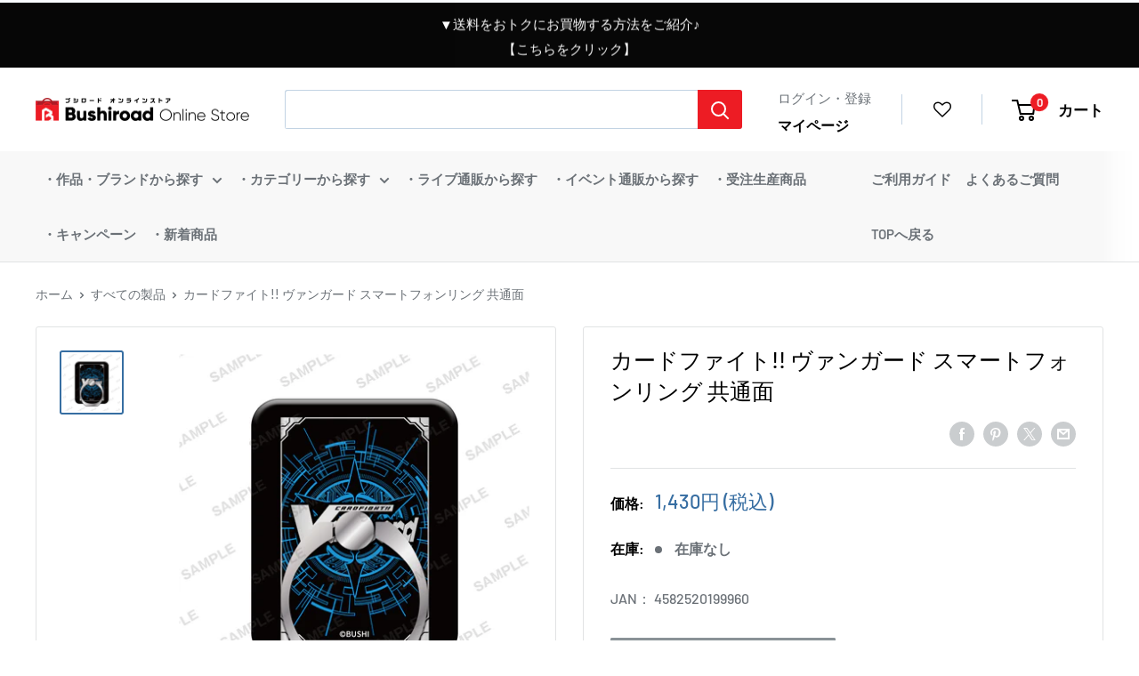

--- FILE ---
content_type: text/html; charset=utf-8
request_url: https://bushiroad-store.com/products/2000102876297
body_size: 51573
content:
<!doctype html>
<html class="no-js" lang="ja">
  <head>
    <meta charset="utf-8">
    <meta
      name="viewport"
      content="width=device-width, initial-scale=1.0, height=device-height, minimum-scale=1.0, maximum-scale=1.0"
    ><!-- Google Tag Manager -->
    <script>
      const isStaging = window.location.hostname.includes('stg');
      const gtmId = isStaging ? 'GTM-5L2WRXT' : 'GTM-KG6659R';

      (function (w, d, s, l, i) {
        w[l] = w[l] || [];
        w[l].push({ 'gtm.start': new Date().getTime(), event: 'gtm.js' });
        var f = d.getElementsByTagName(s)[0],
          j = d.createElement(s),
          dl = l != 'dataLayer' ? '&l=' + l : '';
        j.async = true;
        j.src = 'https://www.googletagmanager.com/gtm.js?id=' + i + dl;
        f.parentNode.insertBefore(j, f);
      })(window, document, 'script', 'dataLayer', gtmId);
    </script>
    <!-- End Google Tag Manager --><title>カードファイト!! ヴァンガード スマートフォンリング 共通面
</title><meta name="description" content="共通面柄のスマートフォンリングが登場！【商品仕様】 サイズ：約H48×W38mm素　材：アクリル、亜鉛合金©bushiroad All Rights Reserved."><link rel="canonical" href="https://bushiroad-store.com/products/2000102876297"><link rel="shortcut icon" href="//bushiroad-store.com/cdn/shop/files/bos_3rd_anni_logo_touka_C_96x96.png?v=1722779148" type="image/png">
      <link rel="apple-touch-icon" sizes="180x180" href="//bushiroad-store.com/cdn/shop/files/bos_3rd_anni_logo_touka_C_180x180.png?v=1722779148"><link rel="preload" as="style" href="//bushiroad-store.com/cdn/shop/t/112/assets/theme.css?v=96908667787520352581758161954">
    <link rel="preload" as="script" href="//bushiroad-store.com/cdn/shop/t/112/assets/theme.min.js?v=148720033158480611381758161954">
    <link rel="preconnect" href="https://cdn.shopify.com">
    <link rel="preconnect" href="https://fonts.shopifycdn.com">
    <link rel="dns-prefetch" href="https://productreviews.shopifycdn.com">
    <link rel="dns-prefetch" href="https://ajax.googleapis.com">
    <link rel="dns-prefetch" href="https://maps.googleapis.com">
    <link rel="dns-prefetch" href="https://maps.gstatic.com">
    <link rel="preconnect" href="https://fonts.googleapis.com">
    <link rel="preconnect" href="https://fonts.gstatic.com" crossorigin>
    <link
      href="https://fonts.googleapis.com/css2?family=Roboto:ital,wght@0,100;0,300;0,400;0,500;0,700;1,300&display=swap"
      rel="stylesheet"
    >

    <meta property="og:type" content="product">
  <meta property="og:title" content="カードファイト!! ヴァンガード スマートフォンリング 共通面"><meta property="og:image" content="http://bushiroad-store.com/cdn/shop/products/d7ff127f-f8fe-404d-a24b-83cbc4eaf8fb.jpg?v=1646725066">
    <meta property="og:image:secure_url" content="https://bushiroad-store.com/cdn/shop/products/d7ff127f-f8fe-404d-a24b-83cbc4eaf8fb.jpg?v=1646725066">
    <meta property="og:image:width" content="800">
    <meta property="og:image:height" content="800"><meta property="product:price:amount" content="1,300">
  <meta property="product:price:currency" content="JPY"><meta property="og:description" content="共通面柄のスマートフォンリングが登場！【商品仕様】 サイズ：約H48×W38mm素　材：アクリル、亜鉛合金©bushiroad All Rights Reserved."><meta property="og:url" content="https://bushiroad-store.com/products/2000102876297">
<meta property="og:site_name" content="ブシロード オンラインストア">
  <meta name="twitter:card" content="summary"><meta name="twitter:title" content="カードファイト!! ヴァンガード スマートフォンリング 共通面">
  <meta name="twitter:description" content="共通面柄のスマートフォンリングが登場！【商品仕様】 サイズ：約H48×W38mm素　材：アクリル、亜鉛合金©bushiroad All Rights Reserved.">
  <meta name="twitter:image" content="https://bushiroad-store.com/cdn/shop/products/d7ff127f-f8fe-404d-a24b-83cbc4eaf8fb_600x600_crop_center.jpg?v=1646725066">
    <link rel="preload" href="//bushiroad-store.com/cdn/fonts/barlow/barlow_n7.691d1d11f150e857dcbc1c10ef03d825bc378d81.woff2" as="font" type="font/woff2" crossorigin><link rel="preload" href="//bushiroad-store.com/cdn/fonts/barlow/barlow_n5.a193a1990790eba0cc5cca569d23799830e90f07.woff2" as="font" type="font/woff2" crossorigin><style>
  @font-face {
  font-family: Barlow;
  font-weight: 700;
  font-style: normal;
  font-display: swap;
  src: url("//bushiroad-store.com/cdn/fonts/barlow/barlow_n7.691d1d11f150e857dcbc1c10ef03d825bc378d81.woff2") format("woff2"),
       url("//bushiroad-store.com/cdn/fonts/barlow/barlow_n7.4fdbb1cb7da0e2c2f88492243ffa2b4f91924840.woff") format("woff");
}

  @font-face {
  font-family: Barlow;
  font-weight: 500;
  font-style: normal;
  font-display: swap;
  src: url("//bushiroad-store.com/cdn/fonts/barlow/barlow_n5.a193a1990790eba0cc5cca569d23799830e90f07.woff2") format("woff2"),
       url("//bushiroad-store.com/cdn/fonts/barlow/barlow_n5.ae31c82169b1dc0715609b8cc6a610b917808358.woff") format("woff");
}

@font-face {
  font-family: Barlow;
  font-weight: 600;
  font-style: normal;
  font-display: swap;
  src: url("//bushiroad-store.com/cdn/fonts/barlow/barlow_n6.329f582a81f63f125e63c20a5a80ae9477df68e1.woff2") format("woff2"),
       url("//bushiroad-store.com/cdn/fonts/barlow/barlow_n6.0163402e36247bcb8b02716880d0b39568412e9e.woff") format("woff");
}

@font-face {
  font-family: Barlow;
  font-weight: 700;
  font-style: italic;
  font-display: swap;
  src: url("//bushiroad-store.com/cdn/fonts/barlow/barlow_i7.50e19d6cc2ba5146fa437a5a7443c76d5d730103.woff2") format("woff2"),
       url("//bushiroad-store.com/cdn/fonts/barlow/barlow_i7.47e9f98f1b094d912e6fd631cc3fe93d9f40964f.woff") format("woff");
}


  @font-face {
  font-family: Barlow;
  font-weight: 700;
  font-style: normal;
  font-display: swap;
  src: url("//bushiroad-store.com/cdn/fonts/barlow/barlow_n7.691d1d11f150e857dcbc1c10ef03d825bc378d81.woff2") format("woff2"),
       url("//bushiroad-store.com/cdn/fonts/barlow/barlow_n7.4fdbb1cb7da0e2c2f88492243ffa2b4f91924840.woff") format("woff");
}

  @font-face {
  font-family: Barlow;
  font-weight: 500;
  font-style: italic;
  font-display: swap;
  src: url("//bushiroad-store.com/cdn/fonts/barlow/barlow_i5.714d58286997b65cd479af615cfa9bb0a117a573.woff2") format("woff2"),
       url("//bushiroad-store.com/cdn/fonts/barlow/barlow_i5.0120f77e6447d3b5df4bbec8ad8c2d029d87fb21.woff") format("woff");
}

  @font-face {
  font-family: Barlow;
  font-weight: 700;
  font-style: italic;
  font-display: swap;
  src: url("//bushiroad-store.com/cdn/fonts/barlow/barlow_i7.50e19d6cc2ba5146fa437a5a7443c76d5d730103.woff2") format("woff2"),
       url("//bushiroad-store.com/cdn/fonts/barlow/barlow_i7.47e9f98f1b094d912e6fd631cc3fe93d9f40964f.woff") format("woff");
}


  :root {
    --default-text-font-size : 15px;
    --base-text-font-size    : 16px;
    --heading-font-family    : Barlow, sans-serif;
    --heading-font-weight    : 700;
    --heading-font-style     : normal;
    --text-font-family       : Barlow, sans-serif;
    --text-font-weight       : 500;
    --text-font-style        : normal;
    --text-font-bolder-weight: 600;
    --text-link-decoration   : underline;

    --text-color               : #6b7177;
    --text-color-rgb           : 107, 113, 119;
    --heading-color            : #000000;
    --border-color             : #e1e3e4;
    --border-color-rgb         : 225, 227, 228;
    --form-border-color        : #d4d6d8;
    --accent-color             : #376ea2;
    --accent-color-rgb         : 55, 110, 162;
    --link-color               : #376ea2;
    --link-color-hover         : #244769;
    --background               : #ffffff;
    --secondary-background     : #ffffff;
    --secondary-background-rgb : 255, 255, 255;
    --accent-background        : rgba(55, 110, 162, 0.08);

    --input-background: #ffffff;

    --error-color       : #cf0e0e;
    --error-background  : rgba(207, 14, 14, 0.07);
    --success-color     : #1c7b36;
    --success-background: rgba(28, 123, 54, 0.11);

    --primary-button-background      : #ed1c24;
    --primary-button-background-rgb  : 237, 28, 36;
    --primary-button-text-color      : #ffffff;
    --secondary-button-background    : #222021;
    --secondary-button-background-rgb: 34, 32, 33;
    --secondary-button-text-color    : #ffffff;

    --header-background      : #ffffff;
    --header-text-color      : #000000;
    --header-light-text-color: #376ea2;
    --header-border-color    : rgba(55, 110, 162, 0.3);
    --header-accent-color    : #ed1c24;

    --footer-background-color:    #ffffff;
    --footer-heading-text-color:  #1a2024;
    --footer-body-text-color:     #6b7177;
    --footer-body-text-color-rgb: 107, 113, 119;
    --footer-accent-color:        #cb1836;
    --footer-accent-color-rgb:    203, 24, 54;
    --footer-border:              1px solid var(--border-color);
    
    --flickity-arrow-color: #abb1b4;--product-on-sale-accent           : #cf0e0e;
    --product-on-sale-accent-rgb       : 207, 14, 14;
    --product-on-sale-color            : #ffffff;
    --product-in-stock-color           : #1c7b36;
    --product-low-stock-color          : #cf0e0e;
    --product-sold-out-color           : #8a9297;
    --product-custom-label-1-background: #3f6ab1;
    --product-custom-label-1-color     : #ffffff;
    --product-custom-label-2-background: #8a44ae;
    --product-custom-label-2-color     : #ffffff;
    --product-review-star-color        : #ffbd00;

    --mobile-container-gutter : 20px;
    --desktop-container-gutter: 40px;

    /* Shopify related variables */
    --payment-terms-background-color: #ffffff;
  }
</style>

<script>
  // IE11 does not have support for CSS variables, so we have to polyfill them
  if (!(((window || {}).CSS || {}).supports && window.CSS.supports('(--a: 0)'))) {
    const script = document.createElement('script');
    script.type = 'text/javascript';
    script.src = 'https://cdn.jsdelivr.net/npm/css-vars-ponyfill@2';
    script.onload = function() {
      cssVars({});
    };

    document.getElementsByTagName('head')[0].appendChild(script);
  }
</script>


    <script>window.performance && window.performance.mark && window.performance.mark('shopify.content_for_header.start');</script><meta name="google-site-verification" content="GRSkCWJIKD6Sgjo4JcntmR5uh_Hqto_1G5bGrA66-fQ">
<meta name="facebook-domain-verification" content="vpihunyct64xl3ftpnajvb6xlfamiz">
<meta id="shopify-digital-wallet" name="shopify-digital-wallet" content="/55797612751/digital_wallets/dialog">
<link rel="alternate" type="application/json+oembed" href="https://bushiroad-store.com/products/2000102876297.oembed">
<script async="async" src="/checkouts/internal/preloads.js?locale=ja-JP"></script>
<script id="shopify-features" type="application/json">{"accessToken":"e69afc37b0270f4630ebba22d4e19d81","betas":["rich-media-storefront-analytics"],"domain":"bushiroad-store.com","predictiveSearch":false,"shopId":55797612751,"locale":"ja"}</script>
<script>var Shopify = Shopify || {};
Shopify.shop = "bushiroad.myshopify.com";
Shopify.locale = "ja";
Shopify.currency = {"active":"JPY","rate":"1.0"};
Shopify.country = "JP";
Shopify.theme = {"name":"[Backup - 2025\/9\/18] Bushiroad Online Store","id":133827002575,"schema_name":"Warehouse","schema_version":"2.0.0","theme_store_id":null,"role":"main"};
Shopify.theme.handle = "null";
Shopify.theme.style = {"id":null,"handle":null};
Shopify.cdnHost = "bushiroad-store.com/cdn";
Shopify.routes = Shopify.routes || {};
Shopify.routes.root = "/";</script>
<script type="module">!function(o){(o.Shopify=o.Shopify||{}).modules=!0}(window);</script>
<script>!function(o){function n(){var o=[];function n(){o.push(Array.prototype.slice.apply(arguments))}return n.q=o,n}var t=o.Shopify=o.Shopify||{};t.loadFeatures=n(),t.autoloadFeatures=n()}(window);</script>
<script id="shop-js-analytics" type="application/json">{"pageType":"product"}</script>
<script defer="defer" async type="module" src="//bushiroad-store.com/cdn/shopifycloud/shop-js/modules/v2/client.init-shop-cart-sync_CSE-8ASR.ja.esm.js"></script>
<script defer="defer" async type="module" src="//bushiroad-store.com/cdn/shopifycloud/shop-js/modules/v2/chunk.common_DDD8GOhs.esm.js"></script>
<script defer="defer" async type="module" src="//bushiroad-store.com/cdn/shopifycloud/shop-js/modules/v2/chunk.modal_B6JNj9sU.esm.js"></script>
<script type="module">
  await import("//bushiroad-store.com/cdn/shopifycloud/shop-js/modules/v2/client.init-shop-cart-sync_CSE-8ASR.ja.esm.js");
await import("//bushiroad-store.com/cdn/shopifycloud/shop-js/modules/v2/chunk.common_DDD8GOhs.esm.js");
await import("//bushiroad-store.com/cdn/shopifycloud/shop-js/modules/v2/chunk.modal_B6JNj9sU.esm.js");

  window.Shopify.SignInWithShop?.initShopCartSync?.({"fedCMEnabled":true,"windoidEnabled":true});

</script>
<script>(function() {
  var isLoaded = false;
  function asyncLoad() {
    if (isLoaded) return;
    isLoaded = true;
    var urls = ["https:\/\/cdn.shopify.com\/s\/files\/1\/0557\/9761\/2751\/t\/5\/assets\/globo.formbuilder.init.js?v=1633924051\u0026shop=bushiroad.myshopify.com","https:\/\/bushiroad-favorite-prod.herokuapp.com\/fav_shopify.js?shop=bushiroad.myshopify.com","https:\/\/searchanise-ef84.kxcdn.com\/widgets\/shopify\/init.js?a=9h3q9D8y7O\u0026shop=bushiroad.myshopify.com"];
    for (var i = 0; i < urls.length; i++) {
      var s = document.createElement('script');
      s.type = 'text/javascript';
      s.async = true;
      s.src = urls[i];
      var x = document.getElementsByTagName('script')[0];
      x.parentNode.insertBefore(s, x);
    }
  };
  if(window.attachEvent) {
    window.attachEvent('onload', asyncLoad);
  } else {
    window.addEventListener('load', asyncLoad, false);
  }
})();</script>
<script id="__st">var __st={"a":55797612751,"offset":32400,"reqid":"51e499d2-7a97-4bed-bdf6-05df403c82ab-1769878862","pageurl":"bushiroad-store.com\/products\/2000102876297","u":"9c09ac09e924","p":"product","rtyp":"product","rid":6998232334543};</script>
<script>window.ShopifyPaypalV4VisibilityTracking = true;</script>
<script id="captcha-bootstrap">!function(){'use strict';const t='contact',e='account',n='new_comment',o=[[t,t],['blogs',n],['comments',n],[t,'customer']],c=[[e,'customer_login'],[e,'guest_login'],[e,'recover_customer_password'],[e,'create_customer']],r=t=>t.map((([t,e])=>`form[action*='/${t}']:not([data-nocaptcha='true']) input[name='form_type'][value='${e}']`)).join(','),a=t=>()=>t?[...document.querySelectorAll(t)].map((t=>t.form)):[];function s(){const t=[...o],e=r(t);return a(e)}const i='password',u='form_key',d=['recaptcha-v3-token','g-recaptcha-response','h-captcha-response',i],f=()=>{try{return window.sessionStorage}catch{return}},m='__shopify_v',_=t=>t.elements[u];function p(t,e,n=!1){try{const o=window.sessionStorage,c=JSON.parse(o.getItem(e)),{data:r}=function(t){const{data:e,action:n}=t;return t[m]||n?{data:e,action:n}:{data:t,action:n}}(c);for(const[e,n]of Object.entries(r))t.elements[e]&&(t.elements[e].value=n);n&&o.removeItem(e)}catch(o){console.error('form repopulation failed',{error:o})}}const l='form_type',E='cptcha';function T(t){t.dataset[E]=!0}const w=window,h=w.document,L='Shopify',v='ce_forms',y='captcha';let A=!1;((t,e)=>{const n=(g='f06e6c50-85a8-45c8-87d0-21a2b65856fe',I='https://cdn.shopify.com/shopifycloud/storefront-forms-hcaptcha/ce_storefront_forms_captcha_hcaptcha.v1.5.2.iife.js',D={infoText:'hCaptchaによる保護',privacyText:'プライバシー',termsText:'利用規約'},(t,e,n)=>{const o=w[L][v],c=o.bindForm;if(c)return c(t,g,e,D).then(n);var r;o.q.push([[t,g,e,D],n]),r=I,A||(h.body.append(Object.assign(h.createElement('script'),{id:'captcha-provider',async:!0,src:r})),A=!0)});var g,I,D;w[L]=w[L]||{},w[L][v]=w[L][v]||{},w[L][v].q=[],w[L][y]=w[L][y]||{},w[L][y].protect=function(t,e){n(t,void 0,e),T(t)},Object.freeze(w[L][y]),function(t,e,n,w,h,L){const[v,y,A,g]=function(t,e,n){const i=e?o:[],u=t?c:[],d=[...i,...u],f=r(d),m=r(i),_=r(d.filter((([t,e])=>n.includes(e))));return[a(f),a(m),a(_),s()]}(w,h,L),I=t=>{const e=t.target;return e instanceof HTMLFormElement?e:e&&e.form},D=t=>v().includes(t);t.addEventListener('submit',(t=>{const e=I(t);if(!e)return;const n=D(e)&&!e.dataset.hcaptchaBound&&!e.dataset.recaptchaBound,o=_(e),c=g().includes(e)&&(!o||!o.value);(n||c)&&t.preventDefault(),c&&!n&&(function(t){try{if(!f())return;!function(t){const e=f();if(!e)return;const n=_(t);if(!n)return;const o=n.value;o&&e.removeItem(o)}(t);const e=Array.from(Array(32),(()=>Math.random().toString(36)[2])).join('');!function(t,e){_(t)||t.append(Object.assign(document.createElement('input'),{type:'hidden',name:u})),t.elements[u].value=e}(t,e),function(t,e){const n=f();if(!n)return;const o=[...t.querySelectorAll(`input[type='${i}']`)].map((({name:t})=>t)),c=[...d,...o],r={};for(const[a,s]of new FormData(t).entries())c.includes(a)||(r[a]=s);n.setItem(e,JSON.stringify({[m]:1,action:t.action,data:r}))}(t,e)}catch(e){console.error('failed to persist form',e)}}(e),e.submit())}));const S=(t,e)=>{t&&!t.dataset[E]&&(n(t,e.some((e=>e===t))),T(t))};for(const o of['focusin','change'])t.addEventListener(o,(t=>{const e=I(t);D(e)&&S(e,y())}));const B=e.get('form_key'),M=e.get(l),P=B&&M;t.addEventListener('DOMContentLoaded',(()=>{const t=y();if(P)for(const e of t)e.elements[l].value===M&&p(e,B);[...new Set([...A(),...v().filter((t=>'true'===t.dataset.shopifyCaptcha))])].forEach((e=>S(e,t)))}))}(h,new URLSearchParams(w.location.search),n,t,e,['guest_login'])})(!0,!0)}();</script>
<script integrity="sha256-4kQ18oKyAcykRKYeNunJcIwy7WH5gtpwJnB7kiuLZ1E=" data-source-attribution="shopify.loadfeatures" defer="defer" src="//bushiroad-store.com/cdn/shopifycloud/storefront/assets/storefront/load_feature-a0a9edcb.js" crossorigin="anonymous"></script>
<script data-source-attribution="shopify.dynamic_checkout.dynamic.init">var Shopify=Shopify||{};Shopify.PaymentButton=Shopify.PaymentButton||{isStorefrontPortableWallets:!0,init:function(){window.Shopify.PaymentButton.init=function(){};var t=document.createElement("script");t.src="https://bushiroad-store.com/cdn/shopifycloud/portable-wallets/latest/portable-wallets.ja.js",t.type="module",document.head.appendChild(t)}};
</script>
<script data-source-attribution="shopify.dynamic_checkout.buyer_consent">
  function portableWalletsHideBuyerConsent(e){var t=document.getElementById("shopify-buyer-consent"),n=document.getElementById("shopify-subscription-policy-button");t&&n&&(t.classList.add("hidden"),t.setAttribute("aria-hidden","true"),n.removeEventListener("click",e))}function portableWalletsShowBuyerConsent(e){var t=document.getElementById("shopify-buyer-consent"),n=document.getElementById("shopify-subscription-policy-button");t&&n&&(t.classList.remove("hidden"),t.removeAttribute("aria-hidden"),n.addEventListener("click",e))}window.Shopify?.PaymentButton&&(window.Shopify.PaymentButton.hideBuyerConsent=portableWalletsHideBuyerConsent,window.Shopify.PaymentButton.showBuyerConsent=portableWalletsShowBuyerConsent);
</script>
<script data-source-attribution="shopify.dynamic_checkout.cart.bootstrap">document.addEventListener("DOMContentLoaded",(function(){function t(){return document.querySelector("shopify-accelerated-checkout-cart, shopify-accelerated-checkout")}if(t())Shopify.PaymentButton.init();else{new MutationObserver((function(e,n){t()&&(Shopify.PaymentButton.init(),n.disconnect())})).observe(document.body,{childList:!0,subtree:!0})}}));
</script>

<script>window.performance && window.performance.mark && window.performance.mark('shopify.content_for_header.end');</script>

    <link rel="stylesheet" href="//bushiroad-store.com/cdn/shop/t/112/assets/theme.css?v=96908667787520352581758161954">
    <link rel="stylesheet" href="//bushiroad-store.com/cdn/shop/t/112/assets/main.css?v=39994491296068847741758161954">
    
  <script type="application/ld+json">
  {
    "@context": "http://schema.org",
    "@type": "Product",
    "offers": [{
          "@type": "Offer",
          "name": "Default Title",
          "availability":"https://schema.org/OutOfStock",
          "price": 1300.0,
          "priceCurrency": "JPY",
          "priceValidUntil": "2026-02-11","sku": "4582520199960","url": "/products/2000102876297?variant=41577759637711"
        }
],
      "gtin13": "4582520199960",
      "productId": "4582520199960",
    "brand": {
      "name": "ブシロードクリエイティブ"
    },
    "name": "カードファイト!! ヴァンガード スマートフォンリング 共通面",
    "description": "共通面柄のスマートフォンリングが登場！【商品仕様】 サイズ：約H48×W38mm素　材：アクリル、亜鉛合金©bushiroad All Rights Reserved.",
    "category": "カードファイト!! ヴァンガード",
    "url": "/products/2000102876297",
    "sku": "4582520199960",
    "image": {
      "@type": "ImageObject",
      "url": "https://bushiroad-store.com/cdn/shop/products/d7ff127f-f8fe-404d-a24b-83cbc4eaf8fb_1024x.jpg?v=1646725066",
      "image": "https://bushiroad-store.com/cdn/shop/products/d7ff127f-f8fe-404d-a24b-83cbc4eaf8fb_1024x.jpg?v=1646725066",
      "name": "カードファイト!! ヴァンガード スマートフォンリング 共通面",
      "width": "1024",
      "height": "1024"
    }
  }
  </script>



  <script type="application/ld+json">
  {
    "@context": "http://schema.org",
    "@type": "BreadcrumbList",
  "itemListElement": [{
      "@type": "ListItem",
      "position": 1,
      "name": "ホーム",
      "item": "https://bushiroad-store.com"
    },{
          "@type": "ListItem",
          "position": 2,
          "name": "カードファイト!! ヴァンガード スマートフォンリング 共通面",
          "item": "https://bushiroad-store.com/products/2000102876297"
        }]
  }
  </script>

    <script>
      // This allows to expose several variables to the global scope, to be used in scripts
      window.theme = {
        pageType: "product",
        cartCount: 0,
        moneyFormat: "{{amount_no_decimals}}円 \u003cspan\u003e(税込)\u003c\/span\u003e",
        moneyWithCurrencyFormat: "{{amount_no_decimals}}円 \u003cspan\u003e(税込)\u003c\/span\u003e",
        showDiscount: false,
        discountMode: "percentage",
        searchMode: "product",
        searchUnavailableProducts: "last",
        cartType: "page"
      };

      window.routes = {
        rootUrl: "\/",
        rootUrlWithoutSlash: '',
        cartUrl: "\/cart",
        cartAddUrl: "\/cart\/add",
        cartChangeUrl: "\/cart\/change",
        searchUrl: "\/search",
        productRecommendationsUrl: "\/recommendations\/products"
      };

      window.languages = {
        productRegularPrice: "通常価格",
        productSalePrice: "販売価格",
        collectionOnSaleLabel: "{{savings}}割引",
        productFormUnavailable: "利用できません",
        productFormAddToCart: "カートに追加",
        productFormSoldOut: "在庫なし",
        productAdded: "カートに追加されました",
        productAddedShort: "追加されました",
         
      };

      window.lazySizesConfig = {
        loadHidden: false,
        hFac: 0.8,
        expFactor: 3,
        customMedia: {
          '--phone': '(max-width: 640px)',
          '--tablet': '(min-width: 641px) and (max-width: 1023px)',
          '--lap': '(min-width: 1024px)'
        }
      };

      document.documentElement.className = document.documentElement.className.replace('no-js', 'js');
    </script><script src="//bushiroad-store.com/cdn/shop/t/112/assets/theme.js?v=183832450215624173741758164708" defer></script>
    <script src="//bushiroad-store.com/cdn/shop/t/112/assets/custom.js?v=102476495355921946141758161954" defer></script>
    <script src="//bushiroad-store.com/cdn/shop/t/112/assets/bundle.js?v=180424023695699920581758164703" defer></script>
    <script src="//bushiroad-store.com/cdn/shop/t/112/assets/vendor.bundle.js?v=22613120861710689551758161954" defer></script>

    <script type="text/javascript">
      var BUSHIROAD = BUSHIROAD || {};
      BUSHIROAD.templateSuffix = '';
      BUSHIROAD.customer_id = '';
      BUSHIROAD.customer_email = '';
      BUSHIROAD.templateName = 'product';
    </script><script>
        (function () {
          window.onpageshow = function () {
            // We force re-freshing the cart content onpageshow, as most browsers will serve a cache copy when hitting the
            // back button, which cause staled data
            document.documentElement.dispatchEvent(
              new CustomEvent('cart:refresh', {
                bubbles: true,
                detail: { scrollToTop: false },
              })
            );
          };
        })();
      </script><link rel="stylesheet" href="//bushiroad-store.com/cdn/shop/t/112/assets/gwp-app.css?v=79549896885700331121758164705">

    <!-- GWP_SCRIPT_START -->

    
    <script>
      var GWP_COLLECTIONS = "\n"
        try {
            let lastChar = GWP_COLLECTIONS.slice(GWP_COLLECTIONS.length-1, GWP_COLLECTIONS.length)
            if (lastChar === ',') {
                GWP_COLLECTIONS = GWP_COLLECTIONS.slice(0, GWP_COLLECTIONS.length - 1) //remove last ,
            }
            GWP_COLLECTIONS = JSON.parse('[' + GWP_COLLECTIONS +']')
        }
          catch(error) {
              console.log(error)
          }
      GWP_COLLECTIONS = Array.from(GWP_COLLECTIONS.reduce((prev, { id, quantity, totalPrice }) => prev.set(id, { quantity: prev.get(id) ? prev.get(id).quantity + quantity : quantity, totalPrice: prev.get(id) ? prev.get(id).totalPrice + totalPrice / 100 * 1 : totalPrice / 100 * 1 }), new Map()), ([id, { quantity, totalPrice }]) => ({ id, quantity, totalPrice }));
    </script>
    <!-- GWP_SCRIPT_END -->

    

    <!--GWP_SCRIPT_START-->
        
	
        	<script>
          		var GWP_COLLECTIONS = "\n"
            		try {
              			let lastChar = GWP_COLLECTIONS.slice(GWP_COLLECTIONS.length-1, GWP_COLLECTIONS.length)
              			if (lastChar === ',') {
                				GWP_COLLECTIONS = GWP_COLLECTIONS.slice(0, GWP_COLLECTIONS.length - 1) //remove last ,
              			}
              			GWP_COLLECTIONS = JSON.parse('[' + GWP_COLLECTIONS +']')
            		}
            			catch(error) {
              				console.log(error)
            			}
          		GWP_COLLECTIONS = Array.from(GWP_COLLECTIONS.reduce((prev, { id, quantity, totalPrice }) => prev.set(id, { quantity: prev.get(id) ? prev.get(id).quantity + quantity : quantity, totalPrice: prev.get(id) ? prev.get(id).totalPrice + totalPrice / 100 * 1 : totalPrice / 100 * 1 }), new Map()), ([id, { quantity, totalPrice }]) => ({ id, quantity, totalPrice }));
        	</script>
      
	<!--GWP_SCRIPT_END--><script src="//bushiroad-store.com/cdn/shop/t/112/assets/gwp-offers.js?v=124659998771714453671769406070" defer="defer"></script>
    <script src="//bushiroad-store.com/cdn/shop/t/112/assets/gwp-app.min.js?v=106705615678383637721758164706" defer="defer"></script>

    
  <!-- BEGIN app block: shopify://apps/order-limits/blocks/ruffruff-order-limits/56fb9d8f-3621-4732-8425-5c64262bef41 --><!-- BEGIN app snippet: access-restriction --><!-- END app snippet --><!-- BEGIN app snippet: settings-json -->
<style data-shopify>
  .ruffruff-order-limits__product-messages {
    background-color: #FFFFFF !important;
    border: 1px solid #121212 !important;
    color: #121212 !important;
  }
</style>

<!-- cached at 1769878863 -->
<script id='ruffruff-order-limits-settings-json' type='application/json'>{"alertMessageModalEnabled": true,"productMessagePosition": "above"}</script>
<!-- END app snippet --><!-- BEGIN app snippet: product-quantity-rules-json -->
<!-- cached at 1769878863 -->
<script id='ruffruff-order-limits-product-quantity-rules-json' type='application/json'>[]</script>
<!-- END app snippet --><!-- BEGIN app snippet: price-rules-json -->
<!-- cached at 1769878863 -->
<script id='ruffruff-order-limits-price-rules-json' type='application/json'>[]</script>
<!-- END app snippet --><!-- BEGIN app snippet: bundle-rules-json -->
<!-- cached at 1769878863 -->
<script id='ruffruff-order-limits-bundle-rules-json' type='application/json'>[{"collectionIds": [],"eligibleItems": "productTags","id": "46423441615","productIds": [],"productMessage": "この商品はダウンロード商品のみと同時購入できます。","productTags": ["ダウンロード商品"],"productVariantIds": []},{"collectionIds": [],"eligibleItems": "productTags","id": "46423408847","productIds": [],"productMessage": "この商品は他の商品と同時に購入することができません。","productTags": ["同梱不可"],"productVariantIds": []},{"collectionIds": [],"eligibleItems": "productTags","id": "46423474383","productIds": [],"productMessage": "この商品はポイント商品のみと同時購入できます。","productTags": ["ポイント商品のみ"],"productVariantIds": []}]</script>
<!-- END app snippet --><!-- BEGIN app snippet: customer-rules-json -->
<!-- cached at 1769878863 -->
<script id='ruffruff-order-limits-customer-rules-json' type='application/json'>[{"collectionIds": ["307389202639"],"eligibleItems": "collections","id": "47208595663","productIds": [],"productMessage": "","productTags": [],"productVariantIds": []}]</script>
<!-- END app snippet --><!-- BEGIN app snippet: weight-rules-json -->
<!-- cached at 1769878863 -->
<script id='ruffruff-order-limits-weight-rules-json' type='application/json'>[]</script>
<!-- END app snippet --><!-- BEGIN app snippet: product-json -->
<!-- cached at 1769878863 -->
<script id='ruffruff-order-limits-product-json' type='application/json'>{"collectionIds": ["269382844623", "270107541711", "270514684111", "287376310479", "271155527887"],"defaultVariantId": "41577759637711","handle": "2000102876297","hasOnlyDefaultVariant": true,"id": "6998232334543","tags": ["ネコポス対応", "商品分類_グッズその他", "商品分類_サイズ：中", "商品分類_モバイルアクセサリ", "検索:VG", "検索:VGD", "検索:カードファイト!! ヴァンガード", "検索:バンガード"],"variants": [{"id":"41577759637711","weight":250.0,"weightInUnit":0.25,"weightUnit":"kg"}]}</script>
<!-- END app snippet --><!-- BEGIN app snippet: vite-tag -->


<!-- END app snippet --><!-- BEGIN app snippet: vite-tag -->


  <script src="https://cdn.shopify.com/extensions/019bf90d-89d8-716c-8021-a257ef3e52b2/ruffruff-order-limits-134/assets/entry-C7CLRJ12.js" type="module" crossorigin="anonymous"></script>
  <link rel="modulepreload" href="https://cdn.shopify.com/extensions/019bf90d-89d8-716c-8021-a257ef3e52b2/ruffruff-order-limits-134/assets/getShopifyRootUrl-BAFHm-cu.js" crossorigin="anonymous">
  <link rel="modulepreload" href="https://cdn.shopify.com/extensions/019bf90d-89d8-716c-8021-a257ef3e52b2/ruffruff-order-limits-134/assets/constants-Zwc9dJOo.js" crossorigin="anonymous">
  <link href="//cdn.shopify.com/extensions/019bf90d-89d8-716c-8021-a257ef3e52b2/ruffruff-order-limits-134/assets/entry-eUVkEetz.css" rel="stylesheet" type="text/css" media="all" />

<!-- END app snippet -->
<!-- END app block --><!-- BEGIN app block: shopify://apps/microsoft-clarity/blocks/clarity_js/31c3d126-8116-4b4a-8ba1-baeda7c4aeea -->
<script type="text/javascript">
  (function (c, l, a, r, i, t, y) {
    c[a] = c[a] || function () { (c[a].q = c[a].q || []).push(arguments); };
    t = l.createElement(r); t.async = 1; t.src = "https://www.clarity.ms/tag/" + i + "?ref=shopify";
    y = l.getElementsByTagName(r)[0]; y.parentNode.insertBefore(t, y);

    c.Shopify.loadFeatures([{ name: "consent-tracking-api", version: "0.1" }], error => {
      if (error) {
        console.error("Error loading Shopify features:", error);
        return;
      }

      c[a]('consentv2', {
        ad_Storage: c.Shopify.customerPrivacy.marketingAllowed() ? "granted" : "denied",
        analytics_Storage: c.Shopify.customerPrivacy.analyticsProcessingAllowed() ? "granted" : "denied",
      });
    });

    l.addEventListener("visitorConsentCollected", function (e) {
      c[a]('consentv2', {
        ad_Storage: e.detail.marketingAllowed ? "granted" : "denied",
        analytics_Storage: e.detail.analyticsAllowed ? "granted" : "denied",
      });
    });
  })(window, document, "clarity", "script", "sx1voyhoo7");
</script>



<!-- END app block --><!-- BEGIN app block: shopify://apps/powerful-form-builder/blocks/app-embed/e4bcb1eb-35b2-42e6-bc37-bfe0e1542c9d --><script type="text/javascript" hs-ignore data-cookieconsent="ignore">
  var Globo = Globo || {};
  var globoFormbuilderRecaptchaInit = function(){};
  var globoFormbuilderHcaptchaInit = function(){};
  window.Globo.FormBuilder = window.Globo.FormBuilder || {};
  window.Globo.FormBuilder.shop = {"configuration":{"money_format":"{{amount_no_decimals}}円 <span>(税込)</span>"},"pricing":{"features":{"bulkOrderForm":true,"cartForm":true,"fileUpload":30,"removeCopyright":true,"restrictedEmailDomains":true,"metrics":true}},"settings":{"copyright":"Powered by Globo <a href=\"https://apps.shopify.com/form-builder-contact-form\" target=\"_blank\">Form</a>","hideWaterMark":false,"reCaptcha":{"recaptchaType":"v2","siteKey":false,"languageCode":"ja"},"hCaptcha":{"siteKey":false},"scrollTop":false,"customCssCode":"","customCssEnabled":false,"additionalColumns":[]},"encryption_form_id":0,"url":"https://form.globo.io/","CDN_URL":"https://dxo9oalx9qc1s.cloudfront.net","app_id":"1783207"};

  if(window.Globo.FormBuilder.shop.settings.customCssEnabled && window.Globo.FormBuilder.shop.settings.customCssCode){
    const customStyle = document.createElement('style');
    customStyle.type = 'text/css';
    customStyle.innerHTML = window.Globo.FormBuilder.shop.settings.customCssCode;
    document.head.appendChild(customStyle);
  }

  window.Globo.FormBuilder.forms = [];
    
      
      
      
      window.Globo.FormBuilder.forms[61037] = {"61037":{"elements":[{"id":"group-1","type":"group","label":"Page 1","description":"","elements":[{"id":"text","type":"text","label":"お名前","placeholder":"","description":"","limitCharacters":false,"characters":100,"hideLabel":false,"keepPositionLabel":false,"required":true,"ifHideLabel":false,"inputIcon":"","columnWidth":50},{"id":"email","type":"email","label":"メールアドレス","placeholder":"","description":"","limitCharacters":false,"characters":100,"hideLabel":false,"keepPositionLabel":false,"required":true,"ifHideLabel":false,"inputIcon":"","columnWidth":50,"conditionalField":false},{"id":"select","type":"select","label":"お問い合わせ種別","placeholder":"お問い合わせの目的をお選びください","options":"ご購入に関するお問い合わせ\n配送状況に関するお問い合わせ\n商品に関するお問い合わせ\n決済に関するお問い合わせ\nご利用方法に関するお問い合わせ\n現地受取に関するお問い合わせ\n再販希望（返信はありません）\nその他","defaultOption":"","description":"","hideLabel":false,"keepPositionLabel":false,"required":true,"ifHideLabel":false,"inputIcon":"","columnWidth":100,"conditionalField":false},{"id":"text-2","type":"text","label":"注文番号","placeholder":"#1001","description":"","limitCharacters":false,"characters":100,"hideLabel":false,"keepPositionLabel":false,"required":false,"ifHideLabel":false,"inputIcon":"","columnWidth":100,"conditionalField":false,"onlyShowIf":false,"select":false},{"id":"textarea","type":"textarea","label":"お問い合わせ内容","placeholder":"","description":"","limitCharacters":false,"characters":100,"hideLabel":false,"keepPositionLabel":false,"required":true,"ifHideLabel":false,"columnWidth":100,"conditionalField":false,"onlyShowIf":false,"select":false},{"id":"paragraph","type":"paragraph","text":"\u003cp class=\"ql-align-center\"\u003e個人情報の取扱いについて\u003c\/p\u003e\u003cp class=\"ql-align-right\"\u003e株式会社ブシロード\u003c\/p\u003e\u003cp\u003e\u003cspan style=\"color: rgb(107, 113, 119); background-color: rgb(255, 255, 255);\"\u003eご提出いただく個人情報は、お問い合わせへの回答のために利用します。\u003c\/span\u003e\u003c\/p\u003e\u003cp\u003e\u003cspan style=\"color: rgb(107, 113, 119); background-color: rgb(255, 255, 255);\"\u003eなお、利用目的の達成に必要な範囲において、個人情報の取扱いを委託する場合があります。\u003c\/span\u003e\u003c\/p\u003e\u003cp\u003e\u003cspan style=\"color: rgb(107, 113, 119); background-color: rgb(255, 255, 255);\"\u003eご提出いただいた個人情報に関して、利用目的の通知、個人情報の開示、訂正、追加、削除、利用停止、消去、第三者提供停止を求めることができます。\u003c\/span\u003e\u003c\/p\u003e\u003cp\u003e\u003cspan style=\"color: rgb(107, 113, 119); background-color: rgb(255, 255, 255);\"\u003eこれらの請求をおこないたい場合は、下記の窓口までご連絡ください。\u003c\/span\u003e\u003c\/p\u003e\u003cp\u003e\u003cbr\u003e\u003c\/p\u003e\u003cp\u003e\u003cspan style=\"color: rgb(107, 113, 119); background-color: rgb(255, 255, 255);\"\u003e【個人情報お問い合わせ窓口】\u003c\/span\u003e\u003c\/p\u003e\u003cp\u003e\u003cspan style=\"color: rgb(107, 113, 119); background-color: rgb(255, 255, 255);\"\u003e個人情報保護管理者：管理部長\u003c\/span\u003e\u003c\/p\u003e\u003cp\u003e\u003cspan style=\"color: rgb(107, 113, 119); background-color: rgb(255, 255, 255);\"\u003eメールアドレス：privacy-contact@bushiroad.com\u003c\/span\u003e\u003c\/p\u003e\u003cp\u003e\u003cspan style=\"color: rgb(107, 113, 119); background-color: rgb(255, 255, 255);\"\u003e必須項目を入力されない場合は、お問い合わせへの回答ができかねますのでご了承ください。\u003c\/span\u003e\u003c\/p\u003e","columnWidth":100,"conditionalField":false,"onlyShowIf":false,"select":false,"hidden":true},{"id":"checkbox","type":"checkbox","label":"個人情報の取扱いの同意","options":[{"label":{"ja":"\u003ca href='https:\/\/bushiroad.co.jp\/privacy' target='_blank' rel='noopener noreferrer'\u003eプライバシーポリシー\u003c\/a\u003eに同意する(必須)"},"value":"\u003ca href='https:\/\/bushiroad.co.jp\/privacy' target='_blank' rel='noopener noreferrer'\u003eプライバシーポリシー\u003c\/a\u003eに同意する(必須)"}],"defaultOptions":"","description":"","hideLabel":false,"keepPositionLabel":false,"required":true,"ifHideLabel":false,"inlineOption":100,"columnWidth":50,"conditionalField":false,"onlyShowIf":false,"select":false}]}],"errorMessage":{"required":"入力してください","invalid":"Invalid","invalidName":"Invalid name","invalidEmail":"メールアドレスを正しく入力してください","invalidURL":"Invalid URL","invalidPhone":"Invalid phone","invalidNumber":"Invalid number","invalidPassword":"Invalid password","confirmPasswordNotMatch":"Confirmed password doesn't match","customerAlreadyExists":"Customer already exists","fileSizeLimit":"File size limit exceeded","fileNotAllowed":"File extension not allowed","requiredCaptcha":"Please, enter the captcha","requiredProducts":"Please select product","limitQuantity":"The number of products left in stock has been exceeded","shopifyInvalidPhone":"電話 - この配送方法を使用するには、有効な電話番号を入力してください","shopifyPhoneHasAlready":"電話 - 電話は既に使用されています","shopifyInvalidProvice":"addresses.province - 無効です","otherError":"Something went wrong, please try again"},"appearance":{"layout":"default","width":600,"style":"flat","mainColor":"rgba(237,28,36,1)","headingColor":"#000","labelColor":"#000","descriptionColor":"#6c757d","optionColor":"#000","paragraphColor":"#000","paragraphBackground":"#fff","background":"none","backgroundColor":"#FFF","backgroundImage":"","backgroundImageAlignment":"middle","floatingIcon":"\u003csvg aria-hidden=\"true\" focusable=\"false\" data-prefix=\"far\" data-icon=\"envelope\" class=\"svg-inline--fa fa-envelope fa-w-16\" role=\"img\" xmlns=\"http:\/\/www.w3.org\/2000\/svg\" viewBox=\"0 0 512 512\"\u003e\u003cpath fill=\"currentColor\" d=\"M464 64H48C21.49 64 0 85.49 0 112v288c0 26.51 21.49 48 48 48h416c26.51 0 48-21.49 48-48V112c0-26.51-21.49-48-48-48zm0 48v40.805c-22.422 18.259-58.168 46.651-134.587 106.49-16.841 13.247-50.201 45.072-73.413 44.701-23.208.375-56.579-31.459-73.413-44.701C106.18 199.465 70.425 171.067 48 152.805V112h416zM48 400V214.398c22.914 18.251 55.409 43.862 104.938 82.646 21.857 17.205 60.134 55.186 103.062 54.955 42.717.231 80.509-37.199 103.053-54.947 49.528-38.783 82.032-64.401 104.947-82.653V400H48z\"\u003e\u003c\/path\u003e\u003c\/svg\u003e","floatingText":"","displayOnAllPage":false,"position":"bottom right","formType":"normalForm","newTemplate":false,"colorScheme":{"solidButton":{"red":237,"green":28,"blue":36},"solidButtonLabel":{"red":255,"green":255,"blue":255,"alpha":1},"text":{"red":0,"green":0,"blue":0},"outlineButton":{"red":237,"green":28,"blue":36},"background":null},"theme_design":false},"afterSubmit":{"action":"clearForm","message":"\u003cp\u003eお問い合わせ内容は正常に送信されました。\u003c\/p\u003e","redirectUrl":"","enableGa":false,"gaEventCategory":"Form Builder by Globo","gaEventAction":"Submit","gaEventLabel":"Contact us form","enableFpx":false,"fpxTrackerName":""},"accountPage":{"showAccountDetail":false,"registrationPage":false,"editAccountPage":false,"header":"ヘッダー","active":false,"title":"アカウント詳細","headerDescription":"フォームに記入してアカウント情報を変更してください","afterUpdate":"更新後のメッセージ","message":"\u003ch5\u003eアカウントが正常に編集されました!\u003c\/h5\u003e","footer":"フッター","updateText":"Update","footerDescription":""},"footer":{"description":"","previousText":"Previous","nextText":"Next","submitText":"送信","resetButton":false,"resetButtonText":"Reset","submitFullWidth":false,"submitAlignment":"center"},"header":{"active":false,"title":"お問い合わせ","description":"\u003cp\u003eLeave your message and we'll get back to you shortly.\u003c\/p\u003e"},"isStepByStepForm":true,"publish":{"requiredLogin":false,"requiredLoginMessage":"\u003ca href='\/account\/login' title='login'\u003e続行するにはログインしてください\u003c\/a\u003e","publishType":"embedCode","embedCode":"\u003cdiv class=\"globo-formbuilder\" data-id=\"ZmFsc2U=\"\u003e\u003c\/div\u003e","shortCode":"{formbuilder:ZmFsc2U=}","popup":"\u003cbutton class=\"globo-formbuilder-open\" data-id=\"ZmFsc2U=\"\u003eOpen form\u003c\/button\u003e","lightbox":"\u003cdiv class=\"globo-form-publish-modal lightbox hidden\" data-id=\"ZmFsc2U=\"\u003e\u003cdiv class=\"globo-form-modal-content\"\u003e\u003cdiv class=\"globo-formbuilder\" data-id=\"ZmFsc2U=\"\u003e\u003c\/div\u003e\u003c\/div\u003e\u003c\/div\u003e","enableAddShortCode":false,"selectPage":"index","selectPositionOnPage":"top","selectTime":"forever","setCookie":"1","setCookieHours":"1","setCookieWeeks":"1"},"reCaptcha":{"enable":false,"note":"Please make sure that you have set Google reCaptcha v2 Site key and Secret key in \u003ca href=\"\/admin\/settings\"\u003eSettings\u003c\/a\u003e"},"html":"\n\u003cdiv class=\"globo-form default-form globo-form-id-61037 \" data-locale=\"ja\" \u003e\n\n\u003cstyle\u003e\n\n\n    :root .globo-form-app[data-id=\"61037\"]{\n        \n        --gfb-color-solidButton: 237,28,36;\n        --gfb-color-solidButtonColor: rgb(var(--gfb-color-solidButton));\n        --gfb-color-solidButtonLabel: 255,255,255;\n        --gfb-color-solidButtonLabelColor: rgb(var(--gfb-color-solidButtonLabel));\n        --gfb-color-text: 0,0,0;\n        --gfb-color-textColor: rgb(var(--gfb-color-text));\n        --gfb-color-outlineButton: 237,28,36;\n        --gfb-color-outlineButtonColor: rgb(var(--gfb-color-outlineButton));\n        --gfb-color-background: ,,;\n        --gfb-color-backgroundColor: rgb(var(--gfb-color-background));\n        \n        --gfb-main-color: rgba(237,28,36,1);\n        --gfb-primary-color: var(--gfb-color-solidButtonColor, var(--gfb-main-color));\n        --gfb-primary-text-color: var(--gfb-color-solidButtonLabelColor, #FFF);\n        --gfb-form-width: 600px;\n        --gfb-font-family: inherit;\n        --gfb-font-style: inherit;\n        --gfb--image: 40%;\n        --gfb-image-ratio-draft: var(--gfb--image);\n        --gfb-image-ratio: var(--gfb-image-ratio-draft);\n        \n        --gfb-bg-temp-color: #FFF;\n        --gfb-bg-position: middle;\n        \n        --gfb-bg-color: var(--gfb-color-backgroundColor, var(--gfb-bg-temp-color));\n        \n    }\n    \n.globo-form-id-61037 .globo-form-app{\n    max-width: 600px;\n    width: -webkit-fill-available;\n    \n    background-color: unset;\n    \n    \n}\n\n.globo-form-id-61037 .globo-form-app .globo-heading{\n    color: var(--gfb-color-textColor, #000)\n}\n\n\n\n.globo-form-id-61037 .globo-form-app .globo-description,\n.globo-form-id-61037 .globo-form-app .header .globo-description{\n    --gfb-color-description: rgba(var(--gfb-color-text), 0.8);\n    color: var(--gfb-color-description, #6c757d);\n}\n.globo-form-id-61037 .globo-form-app .globo-label,\n.globo-form-id-61037 .globo-form-app .globo-form-control label.globo-label,\n.globo-form-id-61037 .globo-form-app .globo-form-control label.globo-label span.label-content{\n    color: var(--gfb-color-textColor, #000);\n    text-align: left;\n}\n.globo-form-id-61037 .globo-form-app .globo-label.globo-position-label{\n    height: 20px !important;\n}\n.globo-form-id-61037 .globo-form-app .globo-form-control .help-text.globo-description,\n.globo-form-id-61037 .globo-form-app .globo-form-control span.globo-description{\n    --gfb-color-description: rgba(var(--gfb-color-text), 0.8);\n    color: var(--gfb-color-description, #6c757d);\n}\n.globo-form-id-61037 .globo-form-app .globo-form-control .checkbox-wrapper .globo-option,\n.globo-form-id-61037 .globo-form-app .globo-form-control .radio-wrapper .globo-option\n{\n    color: var(--gfb-color-textColor, #000);\n}\n.globo-form-id-61037 .globo-form-app .footer,\n.globo-form-id-61037 .globo-form-app .gfb__footer{\n    text-align:center;\n}\n.globo-form-id-61037 .globo-form-app .footer button,\n.globo-form-id-61037 .globo-form-app .gfb__footer button{\n    border:1px solid var(--gfb-primary-color);\n    \n}\n.globo-form-id-61037 .globo-form-app .footer button.submit,\n.globo-form-id-61037 .globo-form-app .gfb__footer button.submit\n.globo-form-id-61037 .globo-form-app .footer button.checkout,\n.globo-form-id-61037 .globo-form-app .gfb__footer button.checkout,\n.globo-form-id-61037 .globo-form-app .footer button.action.loading .spinner,\n.globo-form-id-61037 .globo-form-app .gfb__footer button.action.loading .spinner{\n    background-color: var(--gfb-primary-color);\n    color : #ffffff;\n}\n.globo-form-id-61037 .globo-form-app .globo-form-control .star-rating\u003efieldset:not(:checked)\u003elabel:before {\n    content: url('data:image\/svg+xml; utf8, \u003csvg aria-hidden=\"true\" focusable=\"false\" data-prefix=\"far\" data-icon=\"star\" class=\"svg-inline--fa fa-star fa-w-18\" role=\"img\" xmlns=\"http:\/\/www.w3.org\/2000\/svg\" viewBox=\"0 0 576 512\"\u003e\u003cpath fill=\"rgba(237,28,36,1)\" d=\"M528.1 171.5L382 150.2 316.7 17.8c-11.7-23.6-45.6-23.9-57.4 0L194 150.2 47.9 171.5c-26.2 3.8-36.7 36.1-17.7 54.6l105.7 103-25 145.5c-4.5 26.3 23.2 46 46.4 33.7L288 439.6l130.7 68.7c23.2 12.2 50.9-7.4 46.4-33.7l-25-145.5 105.7-103c19-18.5 8.5-50.8-17.7-54.6zM388.6 312.3l23.7 138.4L288 385.4l-124.3 65.3 23.7-138.4-100.6-98 139-20.2 62.2-126 62.2 126 139 20.2-100.6 98z\"\u003e\u003c\/path\u003e\u003c\/svg\u003e');\n}\n.globo-form-id-61037 .globo-form-app .globo-form-control .star-rating\u003efieldset\u003einput:checked ~ label:before {\n    content: url('data:image\/svg+xml; utf8, \u003csvg aria-hidden=\"true\" focusable=\"false\" data-prefix=\"fas\" data-icon=\"star\" class=\"svg-inline--fa fa-star fa-w-18\" role=\"img\" xmlns=\"http:\/\/www.w3.org\/2000\/svg\" viewBox=\"0 0 576 512\"\u003e\u003cpath fill=\"rgba(237,28,36,1)\" d=\"M259.3 17.8L194 150.2 47.9 171.5c-26.2 3.8-36.7 36.1-17.7 54.6l105.7 103-25 145.5c-4.5 26.3 23.2 46 46.4 33.7L288 439.6l130.7 68.7c23.2 12.2 50.9-7.4 46.4-33.7l-25-145.5 105.7-103c19-18.5 8.5-50.8-17.7-54.6L382 150.2 316.7 17.8c-11.7-23.6-45.6-23.9-57.4 0z\"\u003e\u003c\/path\u003e\u003c\/svg\u003e');\n}\n.globo-form-id-61037 .globo-form-app .globo-form-control .star-rating\u003efieldset:not(:checked)\u003elabel:hover:before,\n.globo-form-id-61037 .globo-form-app .globo-form-control .star-rating\u003efieldset:not(:checked)\u003elabel:hover ~ label:before{\n    content : url('data:image\/svg+xml; utf8, \u003csvg aria-hidden=\"true\" focusable=\"false\" data-prefix=\"fas\" data-icon=\"star\" class=\"svg-inline--fa fa-star fa-w-18\" role=\"img\" xmlns=\"http:\/\/www.w3.org\/2000\/svg\" viewBox=\"0 0 576 512\"\u003e\u003cpath fill=\"rgba(237,28,36,1)\" d=\"M259.3 17.8L194 150.2 47.9 171.5c-26.2 3.8-36.7 36.1-17.7 54.6l105.7 103-25 145.5c-4.5 26.3 23.2 46 46.4 33.7L288 439.6l130.7 68.7c23.2 12.2 50.9-7.4 46.4-33.7l-25-145.5 105.7-103c19-18.5 8.5-50.8-17.7-54.6L382 150.2 316.7 17.8c-11.7-23.6-45.6-23.9-57.4 0z\"\u003e\u003c\/path\u003e\u003c\/svg\u003e')\n}\n.globo-form-id-61037 .globo-form-app .globo-form-control .checkbox-wrapper .checkbox-input:checked ~ .checkbox-label:before {\n    border-color: var(--gfb-primary-color);\n    box-shadow: 0 4px 6px rgba(50,50,93,0.11), 0 1px 3px rgba(0,0,0,0.08);\n    background-color: var(--gfb-primary-color);\n}\n.globo-form-id-61037 .globo-form-app .step.-completed .step__number,\n.globo-form-id-61037 .globo-form-app .line.-progress,\n.globo-form-id-61037 .globo-form-app .line.-start{\n    background-color: var(--gfb-primary-color);\n}\n.globo-form-id-61037 .globo-form-app .checkmark__check,\n.globo-form-id-61037 .globo-form-app .checkmark__circle{\n    stroke: var(--gfb-primary-color);\n}\n.globo-form-id-61037 .floating-button{\n    background-color: var(--gfb-primary-color);\n}\n.globo-form-id-61037 .globo-form-app .globo-form-control .checkbox-wrapper .checkbox-input ~ .checkbox-label:before,\n.globo-form-app .globo-form-control .radio-wrapper .radio-input ~ .radio-label:after{\n    border-color : var(--gfb-primary-color);\n}\n.globo-form-id-61037 .flatpickr-day.selected, \n.globo-form-id-61037 .flatpickr-day.startRange, \n.globo-form-id-61037 .flatpickr-day.endRange, \n.globo-form-id-61037 .flatpickr-day.selected.inRange, \n.globo-form-id-61037 .flatpickr-day.startRange.inRange, \n.globo-form-id-61037 .flatpickr-day.endRange.inRange, \n.globo-form-id-61037 .flatpickr-day.selected:focus, \n.globo-form-id-61037 .flatpickr-day.startRange:focus, \n.globo-form-id-61037 .flatpickr-day.endRange:focus, \n.globo-form-id-61037 .flatpickr-day.selected:hover, \n.globo-form-id-61037 .flatpickr-day.startRange:hover, \n.globo-form-id-61037 .flatpickr-day.endRange:hover, \n.globo-form-id-61037 .flatpickr-day.selected.prevMonthDay, \n.globo-form-id-61037 .flatpickr-day.startRange.prevMonthDay, \n.globo-form-id-61037 .flatpickr-day.endRange.prevMonthDay, \n.globo-form-id-61037 .flatpickr-day.selected.nextMonthDay, \n.globo-form-id-61037 .flatpickr-day.startRange.nextMonthDay, \n.globo-form-id-61037 .flatpickr-day.endRange.nextMonthDay {\n    background: var(--gfb-primary-color);\n    border-color: var(--gfb-primary-color);\n}\n.globo-form-id-61037 .globo-paragraph {\n    background: #fff;\n    color: var(--gfb-color-textColor, #000);\n    width: 100%!important;\n}\n\n[dir=\"rtl\"] .globo-form-app .header .title,\n[dir=\"rtl\"] .globo-form-app .header .description,\n[dir=\"rtl\"] .globo-form-id-61037 .globo-form-app .globo-heading,\n[dir=\"rtl\"] .globo-form-id-61037 .globo-form-app .globo-label,\n[dir=\"rtl\"] .globo-form-id-61037 .globo-form-app .globo-form-control label.globo-label,\n[dir=\"rtl\"] .globo-form-id-61037 .globo-form-app .globo-form-control label.globo-label span.label-content{\n    text-align: right;\n}\n\n[dir=\"rtl\"] .globo-form-app .line {\n    left: unset;\n    right: 50%;\n}\n\n[dir=\"rtl\"] .globo-form-id-61037 .globo-form-app .line.-start {\n    left: unset;    \n    right: 0%;\n}\n\n\u003c\/style\u003e\n\n\n\n\n\u003cdiv class=\"globo-form-app default-layout gfb-style-flat  gfb-font-size-medium\" data-id=61037\u003e\n    \n    \u003cdiv class=\"header dismiss hidden\" onclick=\"Globo.FormBuilder.closeModalForm(this)\"\u003e\n        \u003csvg width=20 height=20 viewBox=\"0 0 20 20\" class=\"\" focusable=\"false\" aria-hidden=\"true\"\u003e\u003cpath d=\"M11.414 10l4.293-4.293a.999.999 0 1 0-1.414-1.414L10 8.586 5.707 4.293a.999.999 0 1 0-1.414 1.414L8.586 10l-4.293 4.293a.999.999 0 1 0 1.414 1.414L10 11.414l4.293 4.293a.997.997 0 0 0 1.414 0 .999.999 0 0 0 0-1.414L11.414 10z\" fill-rule=\"evenodd\"\u003e\u003c\/path\u003e\u003c\/svg\u003e\n    \u003c\/div\u003e\n    \u003cform class=\"g-container\" novalidate action=\"https:\/\/form.globo.io\/api\/front\/form\/61037\/send\" method=\"POST\" enctype=\"multipart\/form-data\" data-id=61037\u003e\n        \n            \n        \n        \n            \u003cdiv class=\"globo-formbuilder-wizard\" data-id=61037\u003e\n                \u003cdiv class=\"wizard__content\"\u003e\n                    \u003cheader class=\"wizard__header\"\u003e\n                        \u003cdiv class=\"wizard__steps\"\u003e\n                        \u003cnav class=\"steps hidden\"\u003e\n                            \n                            \n                                \n                            \n                            \n                                \n                                    \n                                    \n                                    \n                                    \n                                    \u003cdiv class=\"step last \" data-element-id=\"group-1\"  data-step=\"0\" \u003e\n                                        \u003cdiv class=\"step__content\"\u003e\n                                            \u003cp class=\"step__number\"\u003e\u003c\/p\u003e\n                                            \u003csvg class=\"checkmark\" xmlns=\"http:\/\/www.w3.org\/2000\/svg\" width=52 height=52 viewBox=\"0 0 52 52\"\u003e\n                                                \u003ccircle class=\"checkmark__circle\" cx=\"26\" cy=\"26\" r=\"25\" fill=\"none\"\/\u003e\n                                                \u003cpath class=\"checkmark__check\" fill=\"none\" d=\"M14.1 27.2l7.1 7.2 16.7-16.8\"\/\u003e\n                                            \u003c\/svg\u003e\n                                            \u003cdiv class=\"lines\"\u003e\n                                                \n                                                    \u003cdiv class=\"line -start\"\u003e\u003c\/div\u003e\n                                                \n                                                \u003cdiv class=\"line -background\"\u003e\n                                                \u003c\/div\u003e\n                                                \u003cdiv class=\"line -progress\"\u003e\n                                                \u003c\/div\u003e\n                                            \u003c\/div\u003e  \n                                        \u003c\/div\u003e\n                                    \u003c\/div\u003e\n                                \n                            \n                        \u003c\/nav\u003e\n                        \u003c\/div\u003e\n                    \u003c\/header\u003e\n                    \u003cdiv class=\"panels\"\u003e\n                        \n                            \n                            \n                            \n                            \n                                \u003cdiv class=\"panel \" data-element-id=\"group-1\" data-id=61037  data-step=\"0\" style=\"padding-top:0\"\u003e\n                                    \n                                            \n                                                \n                                                    \n\n\n\n\n\n\n\n\n\n\n\n\n\n\n\n\n    \n\n\n\n\n\n\n\n\n\n\n\u003cdiv class=\"globo-form-control layout-2-column \"  data-type='text' data-element-id='text'\u003e\n    \n    \n\n\n    \n        \n\u003clabel for=\"61037-text\" class=\"flat-label globo-label gfb__label-v2 \" data-label=\"お名前\"\u003e\n    \u003cspan class=\"label-content\" data-label=\"お名前\"\u003eお名前\u003c\/span\u003e\n    \n        \u003cspan class=\"text-danger text-smaller\"\u003e *\u003c\/span\u003e\n    \n\u003c\/label\u003e\n\n    \n\n    \u003cdiv class=\"globo-form-input\"\u003e\n        \n        \n        \u003cinput type=\"text\"  data-type=\"text\" class=\"flat-input\" id=\"61037-text\" name=\"text\" placeholder=\"\" presence  \u003e\n    \u003c\/div\u003e\n    \n    \u003csmall class=\"messages\" id=\"61037-text-error\"\u003e\u003c\/small\u003e\n\u003c\/div\u003e\n\n\n\n\n                                                \n                                            \n                                                \n                                                    \n\n\n\n\n\n\n\n\n\n\n\n\n\n\n\n\n    \n\n\n\n\n\n\n\n\n\n\n\u003cdiv class=\"globo-form-control layout-2-column \"  data-type='email' data-element-id='email'\u003e\n    \n    \n\n\n    \n        \n\u003clabel for=\"61037-email\" class=\"flat-label globo-label gfb__label-v2 \" data-label=\"メールアドレス\"\u003e\n    \u003cspan class=\"label-content\" data-label=\"メールアドレス\"\u003eメールアドレス\u003c\/span\u003e\n    \n        \u003cspan class=\"text-danger text-smaller\"\u003e *\u003c\/span\u003e\n    \n\u003c\/label\u003e\n\n    \n\n    \u003cdiv class=\"globo-form-input\"\u003e\n        \n        \n        \u003cinput type=\"text\"  data-type=\"email\" class=\"flat-input\" id=\"61037-email\" name=\"email\" placeholder=\"\" presence  \u003e\n    \u003c\/div\u003e\n    \n    \u003csmall class=\"messages\" id=\"61037-email-error\"\u003e\u003c\/small\u003e\n\u003c\/div\u003e\n\n\n\n                                                \n                                            \n                                                \n                                                    \n\n\n\n\n\n\n\n\n\n\n\n\n\n\n\n\n    \n\n\n\n\n\n\n\n\n\n\n\u003cdiv class=\"globo-form-control layout-1-column \"  data-type='select' data-element-id='select' data-default-value=\"\" data-type=\"select\" \u003e\n    \n    \n\n\n    \n        \n\u003clabel for=\"61037-select\" class=\"flat-label globo-label gfb__label-v2 \" data-label=\"お問い合わせ種別\"\u003e\n    \u003cspan class=\"label-content\" data-label=\"お問い合わせ種別\"\u003eお問い合わせ種別\u003c\/span\u003e\n    \n        \u003cspan class=\"text-danger text-smaller\"\u003e *\u003c\/span\u003e\n    \n\u003c\/label\u003e\n\n    \n\n    \n    \n    \u003cdiv class=\"globo-form-input\"\u003e\n        \n        \n        \u003cselect data-searchable=\"\" name=\"select\"  id=\"61037-select\" class=\"flat-input wide\" presence\u003e\n            \u003coption selected=\"selected\" value=\"\" disabled=\"disabled\"\u003eお問い合わせの目的をお選びください\u003c\/option\u003e\n            \n            \u003coption value=\"ご購入に関するお問い合わせ\" \u003eご購入に関するお問い合わせ\u003c\/option\u003e\n            \n            \u003coption value=\"配送状況に関するお問い合わせ\" \u003e配送状況に関するお問い合わせ\u003c\/option\u003e\n            \n            \u003coption value=\"商品に関するお問い合わせ\" \u003e商品に関するお問い合わせ\u003c\/option\u003e\n            \n            \u003coption value=\"決済に関するお問い合わせ\" \u003e決済に関するお問い合わせ\u003c\/option\u003e\n            \n            \u003coption value=\"ご利用方法に関するお問い合わせ\" \u003eご利用方法に関するお問い合わせ\u003c\/option\u003e\n            \n            \u003coption value=\"現地受取に関するお問い合わせ\" \u003e現地受取に関するお問い合わせ\u003c\/option\u003e\n            \n            \u003coption value=\"再販希望（返信はありません）\" \u003e再販希望（返信はありません）\u003c\/option\u003e\n            \n            \u003coption value=\"その他\" \u003eその他\u003c\/option\u003e\n            \n        \u003c\/select\u003e\n    \u003c\/div\u003e\n    \n    \u003csmall class=\"messages\" id=\"61037-select-error\"\u003e\u003c\/small\u003e\n\u003c\/div\u003e\n\n\n\n                                                \n                                            \n                                                \n                                                    \n\n\n\n\n\n\n\n\n\n\n\n\n\n\n\n\n    \n\n\n\n\n\n\n\n\n\n\n\u003cdiv class=\"globo-form-control layout-1-column \"  data-type='text' data-element-id='text-2'\u003e\n    \n    \n\n\n    \n        \n\u003clabel for=\"61037-text-2\" class=\"flat-label globo-label gfb__label-v2 \" data-label=\"注文番号\"\u003e\n    \u003cspan class=\"label-content\" data-label=\"注文番号\"\u003e注文番号\u003c\/span\u003e\n    \n        \u003cspan\u003e\u003c\/span\u003e\n    \n\u003c\/label\u003e\n\n    \n\n    \u003cdiv class=\"globo-form-input\"\u003e\n        \n        \n        \u003cinput type=\"text\"  data-type=\"text\" class=\"flat-input\" id=\"61037-text-2\" name=\"text-2\" placeholder=\"#1001\"   \u003e\n    \u003c\/div\u003e\n    \n    \u003csmall class=\"messages\" id=\"61037-text-2-error\"\u003e\u003c\/small\u003e\n\u003c\/div\u003e\n\n\n\n\n                                                \n                                            \n                                                \n                                                    \n\n\n\n\n\n\n\n\n\n\n\n\n\n\n\n\n    \n\n\n\n\n\n\n\n\n\n\n\u003cdiv class=\"globo-form-control layout-1-column \"  data-type='textarea' data-element-id='textarea'\u003e\n    \n    \n\n\n    \n        \n\u003clabel for=\"61037-textarea\" class=\"flat-label globo-label gfb__label-v2 \" data-label=\"お問い合わせ内容\"\u003e\n    \u003cspan class=\"label-content\" data-label=\"お問い合わせ内容\"\u003eお問い合わせ内容\u003c\/span\u003e\n    \n        \u003cspan class=\"text-danger text-smaller\"\u003e *\u003c\/span\u003e\n    \n\u003c\/label\u003e\n\n    \n\n    \u003cdiv class=\"globo-form-input\"\u003e\n        \n        \u003ctextarea id=\"61037-textarea\"  data-type=\"textarea\" class=\"flat-input\" rows=\"3\" name=\"textarea\" placeholder=\"\" presence  \u003e\u003c\/textarea\u003e\n    \u003c\/div\u003e\n    \n    \u003csmall class=\"messages\" id=\"61037-textarea-error\"\u003e\u003c\/small\u003e\n\u003c\/div\u003e\n\n\n\n                                                \n                                            \n                                                \n                                                    \n\n\n\n\n\n\n\n\n\n\n\n\n\n\n\n\n    \n\n\n\n\n\n\n\n\n\n\n                                                \n                                            \n                                                \n                                                    \n\n\n\n\n\n\n\n\n\n\n\n\n\n\n\n\n    \n\n\n\n\n\n\n\n\n\n\n\n\u003cdiv class=\"globo-form-control layout-2-column \"  data-type='checkbox' data-element-id='checkbox' data-default-value=\"\\\" data-type=\"checkbox\"\u003e\n    \n\n\n    \u003clabel tabindex=\"0\" class=\"flat-label globo-label \" data-label=\"個人情報の取扱いの同意\"\u003e\u003cspan class=\"label-content\" data-label=\"個人情報の取扱いの同意\"\u003e個人情報の取扱いの同意\u003c\/span\u003e\u003cspan class=\"text-danger text-smaller\"\u003e *\u003c\/span\u003e\u003c\/label\u003e\n    \n    \n    \u003cdiv class=\"globo-form-input\"\u003e\n        \u003cul class=\"flex-wrap\"\u003e\n            \n                \n                \n                    \n                \n                \u003cli class=\"globo-list-control option-1-column\"\u003e\n                    \u003cdiv class=\"checkbox-wrapper\"\u003e\n                        \u003cinput class=\"checkbox-input\"  id=\"61037-checkbox-\u0026lt;a href=\u0026#39;https:\/\/bushiroad.co.jp\/privacy\u0026#39; target=\u0026#39;_blank\u0026#39; rel=\u0026#39;noopener noreferrer\u0026#39;\u0026gt;プライバシーポリシー\u0026lt;\/a\u0026gt;に同意する(必須)-\" type=\"checkbox\" data-type=\"checkbox\" name=\"checkbox[]\" presence value=\"\u0026lt;a href=\u0026#39;https:\/\/bushiroad.co.jp\/privacy\u0026#39; target=\u0026#39;_blank\u0026#39; rel=\u0026#39;noopener noreferrer\u0026#39;\u0026gt;プライバシーポリシー\u0026lt;\/a\u0026gt;に同意する(必須)\"  \u003e\n                        \u003clabel tabindex=\"0\" aria-label=\"\u003ca href='https:\/\/bushiroad.co.jp\/privacy' target='_blank' rel='noopener noreferrer'\u003eプライバシーポリシー\u003c\/a\u003eに同意する(必須)\" class=\"checkbox-label globo-option\" for=\"61037-checkbox-\u0026lt;a href=\u0026#39;https:\/\/bushiroad.co.jp\/privacy\u0026#39; target=\u0026#39;_blank\u0026#39; rel=\u0026#39;noopener noreferrer\u0026#39;\u0026gt;プライバシーポリシー\u0026lt;\/a\u0026gt;に同意する(必須)-\"\u003e\u003ca href='https:\/\/bushiroad.co.jp\/privacy' target='_blank' rel='noopener noreferrer'\u003eプライバシーポリシー\u003c\/a\u003eに同意する(必須)\u003c\/label\u003e\n                    \u003c\/div\u003e\n                \u003c\/li\u003e\n            \n            \n        \u003c\/ul\u003e\n    \u003c\/div\u003e\n    \u003csmall class=\"help-text globo-description\"\u003e\u003c\/small\u003e\n    \u003csmall class=\"messages\" id=\"61037-checkbox-error\"\u003e\u003c\/small\u003e\n\u003c\/div\u003e\n\n\n\n                                                \n                                            \n                                        \n                                    \n                                    \n                                        \n                                        \n                                    \n                                \u003c\/div\u003e\n                            \n                        \n                    \u003c\/div\u003e\n                    \u003cdiv class=\"message error\" data-other-error=\"Something went wrong, please try again\"\u003e\n                        \u003cdiv class=\"content\"\u003e\u003c\/div\u003e\n                        \u003cdiv class=\"dismiss\" onclick=\"Globo.FormBuilder.dismiss(this)\"\u003e\n                            \u003csvg width=20 height=20 viewBox=\"0 0 20 20\" class=\"\" focusable=\"false\" aria-hidden=\"true\"\u003e\u003cpath d=\"M11.414 10l4.293-4.293a.999.999 0 1 0-1.414-1.414L10 8.586 5.707 4.293a.999.999 0 1 0-1.414 1.414L8.586 10l-4.293 4.293a.999.999 0 1 0 1.414 1.414L10 11.414l4.293 4.293a.997.997 0 0 0 1.414 0 .999.999 0 0 0 0-1.414L11.414 10z\" fill-rule=\"evenodd\"\u003e\u003c\/path\u003e\u003c\/svg\u003e\n                        \u003c\/div\u003e\n                    \u003c\/div\u003e\n                    \n                        \n                        \n                        \u003cdiv class=\"message success\"\u003e\n                            \n                            \u003cdiv class=\"gfb__discount-wrapper\" onclick=\"Globo.FormBuilder.handleCopyDiscountCode(this)\"\u003e\n                                \u003cdiv class=\"gfb__content-discount\"\u003e\n                                    \u003cspan class=\"gfb__discount-code\"\u003e\u003c\/span\u003e\n                                    \u003cdiv class=\"gfb__copy\"\u003e\n                                        \u003csvg xmlns=\"http:\/\/www.w3.org\/2000\/svg\" viewBox=\"0 0 448 512\"\u003e\u003cpath d=\"M384 336H192c-8.8 0-16-7.2-16-16V64c0-8.8 7.2-16 16-16l140.1 0L400 115.9V320c0 8.8-7.2 16-16 16zM192 384H384c35.3 0 64-28.7 64-64V115.9c0-12.7-5.1-24.9-14.1-33.9L366.1 14.1c-9-9-21.2-14.1-33.9-14.1H192c-35.3 0-64 28.7-64 64V320c0 35.3 28.7 64 64 64zM64 128c-35.3 0-64 28.7-64 64V448c0 35.3 28.7 64 64 64H256c35.3 0 64-28.7 64-64V416H272v32c0 8.8-7.2 16-16 16H64c-8.8 0-16-7.2-16-16V192c0-8.8 7.2-16 16-16H96V128H64z\"\/\u003e\u003c\/svg\u003e\n                                    \u003c\/div\u003e\n                                    \u003cdiv class=\"gfb__copied\"\u003e\n                                        \u003csvg xmlns=\"http:\/\/www.w3.org\/2000\/svg\" viewBox=\"0 0 448 512\"\u003e\u003cpath d=\"M438.6 105.4c12.5 12.5 12.5 32.8 0 45.3l-256 256c-12.5 12.5-32.8 12.5-45.3 0l-128-128c-12.5-12.5-12.5-32.8 0-45.3s32.8-12.5 45.3 0L160 338.7 393.4 105.4c12.5-12.5 32.8-12.5 45.3 0z\"\/\u003e\u003c\/svg\u003e\n                                    \u003c\/div\u003e        \n                                \u003c\/div\u003e\n                            \u003c\/div\u003e\n                            \u003cdiv class=\"content\"\u003e\u003cp\u003eお問い合わせ内容は正常に送信されました。\u003c\/p\u003e\u003c\/div\u003e\n                            \u003cdiv class=\"dismiss\" onclick=\"Globo.FormBuilder.dismiss(this)\"\u003e\n                                \u003csvg width=20 height=20 width=20 height=20 viewBox=\"0 0 20 20\" class=\"\" focusable=\"false\" aria-hidden=\"true\"\u003e\u003cpath d=\"M11.414 10l4.293-4.293a.999.999 0 1 0-1.414-1.414L10 8.586 5.707 4.293a.999.999 0 1 0-1.414 1.414L8.586 10l-4.293 4.293a.999.999 0 1 0 1.414 1.414L10 11.414l4.293 4.293a.997.997 0 0 0 1.414 0 .999.999 0 0 0 0-1.414L11.414 10z\" fill-rule=\"evenodd\"\u003e\u003c\/path\u003e\u003c\/svg\u003e\n                            \u003c\/div\u003e\n                        \u003c\/div\u003e\n                        \n                        \n                    \n                    \u003cdiv class=\"gfb__footer wizard__footer\" data-path=\"footer\" \u003e\n                        \n                            \n                        \n                        \u003cbutton type=\"button\" class=\"action previous hidden flat-button\"\u003ePrevious\u003c\/button\u003e\n                        \u003cbutton type=\"button\" class=\"action next submit flat-button\" data-submitting-text=\"\" data-submit-text='\u003cspan class=\"spinner\"\u003e\u003c\/span\u003e送信' data-next-text=\"Next\" \u003e\u003cspan class=\"spinner\"\u003e\u003c\/span\u003eNext\u003c\/button\u003e\n                        \n                        \u003cp class=\"wizard__congrats-message\"\u003e\u003c\/p\u003e\n                    \u003c\/div\u003e\n                \u003c\/div\u003e\n            \u003c\/div\u003e\n        \n        \u003cinput type=\"hidden\" value=\"\" name=\"customer[id]\"\u003e\n        \u003cinput type=\"hidden\" value=\"\" name=\"customer[email]\"\u003e\n        \u003cinput type=\"hidden\" value=\"\" name=\"customer[name]\"\u003e\n        \u003cinput type=\"hidden\" value=\"\" name=\"page[title]\"\u003e\n        \u003cinput type=\"hidden\" value=\"\" name=\"page[href]\"\u003e\n        \u003cinput type=\"hidden\" value=\"\" name=\"_keyLabel\"\u003e\n    \u003c\/form\u003e\n    \n    \n    \u003cdiv class=\"message success\"\u003e\n        \n        \u003cdiv class=\"gfb__discount-wrapper\" onclick=\"Globo.FormBuilder.handleCopyDiscountCode(this)\"\u003e\n            \u003cdiv class=\"gfb__content-discount\"\u003e\n                \u003cspan class=\"gfb__discount-code\"\u003e\u003c\/span\u003e\n                \u003cdiv class=\"gfb__copy\"\u003e\n                    \u003csvg xmlns=\"http:\/\/www.w3.org\/2000\/svg\" viewBox=\"0 0 448 512\"\u003e\u003cpath d=\"M384 336H192c-8.8 0-16-7.2-16-16V64c0-8.8 7.2-16 16-16l140.1 0L400 115.9V320c0 8.8-7.2 16-16 16zM192 384H384c35.3 0 64-28.7 64-64V115.9c0-12.7-5.1-24.9-14.1-33.9L366.1 14.1c-9-9-21.2-14.1-33.9-14.1H192c-35.3 0-64 28.7-64 64V320c0 35.3 28.7 64 64 64zM64 128c-35.3 0-64 28.7-64 64V448c0 35.3 28.7 64 64 64H256c35.3 0 64-28.7 64-64V416H272v32c0 8.8-7.2 16-16 16H64c-8.8 0-16-7.2-16-16V192c0-8.8 7.2-16 16-16H96V128H64z\"\/\u003e\u003c\/svg\u003e\n                \u003c\/div\u003e\n                \u003cdiv class=\"gfb__copied\"\u003e\n                    \u003csvg xmlns=\"http:\/\/www.w3.org\/2000\/svg\" viewBox=\"0 0 448 512\"\u003e\u003cpath d=\"M438.6 105.4c12.5 12.5 12.5 32.8 0 45.3l-256 256c-12.5 12.5-32.8 12.5-45.3 0l-128-128c-12.5-12.5-12.5-32.8 0-45.3s32.8-12.5 45.3 0L160 338.7 393.4 105.4c12.5-12.5 32.8-12.5 45.3 0z\"\/\u003e\u003c\/svg\u003e\n                \u003c\/div\u003e        \n            \u003c\/div\u003e\n        \u003c\/div\u003e\n        \u003cdiv class=\"content\"\u003e\u003cp\u003eお問い合わせ内容は正常に送信されました。\u003c\/p\u003e\u003c\/div\u003e\n        \u003cdiv class=\"dismiss\" onclick=\"Globo.FormBuilder.dismiss(this)\"\u003e\n            \u003csvg width=20 height=20 viewBox=\"0 0 20 20\" class=\"\" focusable=\"false\" aria-hidden=\"true\"\u003e\u003cpath d=\"M11.414 10l4.293-4.293a.999.999 0 1 0-1.414-1.414L10 8.586 5.707 4.293a.999.999 0 1 0-1.414 1.414L8.586 10l-4.293 4.293a.999.999 0 1 0 1.414 1.414L10 11.414l4.293 4.293a.997.997 0 0 0 1.414 0 .999.999 0 0 0 0-1.414L11.414 10z\" fill-rule=\"evenodd\"\u003e\u003c\/path\u003e\u003c\/svg\u003e\n        \u003c\/div\u003e\n    \u003c\/div\u003e\n    \n    \n\u003c\/div\u003e\n\n\u003c\/div\u003e\n"}}[61037];
      
    
  
  window.Globo.FormBuilder.url = window.Globo.FormBuilder.shop.url;
  window.Globo.FormBuilder.CDN_URL = window.Globo.FormBuilder.shop.CDN_URL ?? window.Globo.FormBuilder.shop.url;
  window.Globo.FormBuilder.themeOs20 = true;
  window.Globo.FormBuilder.searchProductByJson = true;
  
  
  window.Globo.FormBuilder.__webpack_public_path_2__ = "https://cdn.shopify.com/extensions/019bfd8c-d7b1-7903-a49a-05690b2d7407/powerful-form-builder-277/assets/";Globo.FormBuilder.page = {
    href : window.location.href,
    type: "product"
  };
  Globo.FormBuilder.page.title = document.title

  
    Globo.FormBuilder.product= {
      title : 'カードファイト!! ヴァンガード スマートフォンリング 共通面',
      type : 'カードファイト!! ヴァンガード',
      vendor : 'ブシロードクリエイティブ',
      url : window.location.href
    }
  
  if(window.AVADA_SPEED_WHITELIST){
    const pfbs_w = new RegExp("powerful-form-builder", 'i')
    if(Array.isArray(window.AVADA_SPEED_WHITELIST)){
      window.AVADA_SPEED_WHITELIST.push(pfbs_w)
    }else{
      window.AVADA_SPEED_WHITELIST = [pfbs_w]
    }
  }

  Globo.FormBuilder.shop.configuration = Globo.FormBuilder.shop.configuration || {};
  Globo.FormBuilder.shop.configuration.money_format = "{{amount_no_decimals}}円 \u003cspan\u003e(税込)\u003c\/span\u003e";
</script>
<script src="https://cdn.shopify.com/extensions/019bfd8c-d7b1-7903-a49a-05690b2d7407/powerful-form-builder-277/assets/globo.formbuilder.index.js" defer="defer" data-cookieconsent="ignore"></script>

<style>
                .globo-formbuilder[data-id="61037"],.globo-formbuilder[data-id="NjEwMzc="]{
        display: block;
        height:794px;
        margin: 30px auto;
    }
               </style>


<!-- END app block --><!-- BEGIN app block: shopify://apps/eg-auto-add-to-cart/blocks/app-embed/0f7d4f74-1e89-4820-aec4-6564d7e535d2 -->










  
    <script
      async
      type="text/javascript"
      src="https://cdn.506.io/eg/script.js?shop=bushiroad.myshopify.com&v=7"
    ></script>
  



  <meta id="easygift-shop" itemid="c2hvcF8kXzE3Njk4Nzg4NjM=" content="{&quot;isInstalled&quot;:true,&quot;installedOn&quot;:&quot;2025-08-06T00:48:59.563Z&quot;,&quot;appVersion&quot;:&quot;3.0&quot;,&quot;subscriptionName&quot;:&quot;Unlimited&quot;,&quot;cartAnalytics&quot;:true,&quot;freeTrialEndsOn&quot;:null,&quot;settings&quot;:{&quot;reminderBannerStyle&quot;:{&quot;position&quot;:{&quot;horizontal&quot;:&quot;right&quot;,&quot;vertical&quot;:&quot;bottom&quot;},&quot;closingMode&quot;:&quot;doNotAutoClose&quot;,&quot;cssStyles&quot;:&quot;&quot;,&quot;displayAfter&quot;:5,&quot;headerText&quot;:&quot;&quot;,&quot;imageUrl&quot;:null,&quot;primaryColor&quot;:&quot;#000000&quot;,&quot;reshowBannerAfter&quot;:&quot;everyNewSession&quot;,&quot;selfcloseAfter&quot;:5,&quot;showImage&quot;:false,&quot;subHeaderText&quot;:&quot;&quot;},&quot;addedItemIdentifier&quot;:&quot;_Gifted&quot;,&quot;ignoreOtherAppLineItems&quot;:null,&quot;customVariantsInfoLifetimeMins&quot;:1440,&quot;redirectPath&quot;:null,&quot;ignoreNonStandardCartRequests&quot;:false,&quot;bannerStyle&quot;:{&quot;position&quot;:{&quot;horizontal&quot;:&quot;right&quot;,&quot;vertical&quot;:&quot;bottom&quot;},&quot;cssStyles&quot;:null,&quot;primaryColor&quot;:&quot;#000000&quot;},&quot;themePresetId&quot;:null,&quot;notificationStyle&quot;:{&quot;position&quot;:{&quot;horizontal&quot;:null,&quot;vertical&quot;:null},&quot;cssStyles&quot;:null,&quot;duration&quot;:null,&quot;hasCustomizations&quot;:false,&quot;primaryColor&quot;:null},&quot;fetchCartData&quot;:true,&quot;useLocalStorage&quot;:{&quot;enabled&quot;:false,&quot;expiryMinutes&quot;:null},&quot;popupStyle&quot;:{&quot;closeModalOutsideClick&quot;:true,&quot;priceShowZeroDecimals&quot;:true,&quot;addButtonText&quot;:null,&quot;cssStyles&quot;:null,&quot;dismissButtonText&quot;:null,&quot;hasCustomizations&quot;:false,&quot;imageUrl&quot;:null,&quot;outOfStockButtonText&quot;:null,&quot;primaryColor&quot;:null,&quot;secondaryColor&quot;:null,&quot;showProductLink&quot;:false,&quot;subscriptionLabel&quot;:null},&quot;refreshAfterBannerClick&quot;:false,&quot;disableReapplyRules&quot;:false,&quot;disableReloadOnFailedAddition&quot;:false,&quot;autoReloadCartPage&quot;:false,&quot;ajaxRedirectPath&quot;:null,&quot;allowSimultaneousRequests&quot;:false,&quot;applyRulesOnCheckout&quot;:false,&quot;enableCartCtrlOverrides&quot;:false,&quot;customRedirectFromCart&quot;:null,&quot;scriptSettings&quot;:{&quot;branding&quot;:{&quot;removalRequestSent&quot;:null,&quot;show&quot;:false},&quot;productPageRedirection&quot;:{&quot;enabled&quot;:false,&quot;products&quot;:[],&quot;redirectionURL&quot;:&quot;\/&quot;},&quot;debugging&quot;:{&quot;enabled&quot;:false,&quot;enabledOn&quot;:null,&quot;stringifyObj&quot;:false},&quot;useFinalPriceGetEntireCart&quot;:false,&quot;enableBuyNowInterceptions&quot;:false,&quot;useFinalPrice&quot;:false,&quot;hideGiftedPropertyText&quot;:false,&quot;fetchCartDataBeforeRequest&quot;:false,&quot;removeProductsAddedFromExpiredRules&quot;:false,&quot;customCSS&quot;:null,&quot;decodePayload&quot;:false,&quot;delayUpdates&quot;:2000,&quot;fetchProductInfoFromSavedDomain&quot;:false,&quot;hideAlertsOnFrontend&quot;:false,&quot;removeEGPropertyFromSplitActionLineItems&quot;:false},&quot;accessToEnterprise&quot;:false},&quot;translations&quot;:null,&quot;defaultLocale&quot;:&quot;ja&quot;,&quot;shopDomain&quot;:&quot;bushiroad-store.com&quot;}">


<script defer>
  (async function() {
    try {

      const blockVersion = "v3"
      if (blockVersion != "v3") {
        return
      }

      let metaErrorFlag = false;
      if (metaErrorFlag) {
        return
      }

      // Parse metafields as JSON
      const metafields = {};

      // Process metafields in JavaScript
      let savedRulesArray = [];
      for (const [key, value] of Object.entries(metafields)) {
        if (value) {
          for (const prop in value) {
            // avoiding Object.Keys for performance gain -- no need to make an array of keys.
            savedRulesArray.push(value);
            break;
          }
        }
      }

      const metaTag = document.createElement('meta');
      metaTag.id = 'easygift-rules';
      metaTag.content = JSON.stringify(savedRulesArray);
      metaTag.setAttribute('itemid', 'cnVsZXNfJF8xNzY5ODc4ODYz');

      document.head.appendChild(metaTag);
      } catch (err) {
        
      }
  })();
</script>


  <script
    type="text/javascript"
    defer
  >

    (function () {
      try {
        window.EG_INFO = window.EG_INFO || {};
        var shopInfo = {"isInstalled":true,"installedOn":"2025-08-06T00:48:59.563Z","appVersion":"3.0","subscriptionName":"Unlimited","cartAnalytics":true,"freeTrialEndsOn":null,"settings":{"reminderBannerStyle":{"position":{"horizontal":"right","vertical":"bottom"},"closingMode":"doNotAutoClose","cssStyles":"","displayAfter":5,"headerText":"","imageUrl":null,"primaryColor":"#000000","reshowBannerAfter":"everyNewSession","selfcloseAfter":5,"showImage":false,"subHeaderText":""},"addedItemIdentifier":"_Gifted","ignoreOtherAppLineItems":null,"customVariantsInfoLifetimeMins":1440,"redirectPath":null,"ignoreNonStandardCartRequests":false,"bannerStyle":{"position":{"horizontal":"right","vertical":"bottom"},"cssStyles":null,"primaryColor":"#000000"},"themePresetId":null,"notificationStyle":{"position":{"horizontal":null,"vertical":null},"cssStyles":null,"duration":null,"hasCustomizations":false,"primaryColor":null},"fetchCartData":true,"useLocalStorage":{"enabled":false,"expiryMinutes":null},"popupStyle":{"closeModalOutsideClick":true,"priceShowZeroDecimals":true,"addButtonText":null,"cssStyles":null,"dismissButtonText":null,"hasCustomizations":false,"imageUrl":null,"outOfStockButtonText":null,"primaryColor":null,"secondaryColor":null,"showProductLink":false,"subscriptionLabel":null},"refreshAfterBannerClick":false,"disableReapplyRules":false,"disableReloadOnFailedAddition":false,"autoReloadCartPage":false,"ajaxRedirectPath":null,"allowSimultaneousRequests":false,"applyRulesOnCheckout":false,"enableCartCtrlOverrides":false,"customRedirectFromCart":null,"scriptSettings":{"branding":{"removalRequestSent":null,"show":false},"productPageRedirection":{"enabled":false,"products":[],"redirectionURL":"\/"},"debugging":{"enabled":false,"enabledOn":null,"stringifyObj":false},"useFinalPriceGetEntireCart":false,"enableBuyNowInterceptions":false,"useFinalPrice":false,"hideGiftedPropertyText":false,"fetchCartDataBeforeRequest":false,"removeProductsAddedFromExpiredRules":false,"customCSS":null,"decodePayload":false,"delayUpdates":2000,"fetchProductInfoFromSavedDomain":false,"hideAlertsOnFrontend":false,"removeEGPropertyFromSplitActionLineItems":false},"accessToEnterprise":false},"translations":null,"defaultLocale":"ja","shopDomain":"bushiroad-store.com"};
        var productRedirectionEnabled = shopInfo.settings.scriptSettings.productPageRedirection.enabled;
        if (["Unlimited", "Enterprise"].includes(shopInfo.subscriptionName) && productRedirectionEnabled) {
          var products = shopInfo.settings.scriptSettings.productPageRedirection.products;
          if (products.length > 0) {
            var productIds = products.map(function(prod) {
              var productGid = prod.id;
              var productIdNumber = parseInt(productGid.split('/').pop());
              return productIdNumber;
            });
            var productInfo = {"id":6998232334543,"title":"カードファイト!! ヴァンガード スマートフォンリング 共通面","handle":"2000102876297","description":"共通面柄のスマートフォンリングが登場！\u003cbr\u003e\u003chr\u003e\u003cstrong\u003e【商品仕様】\u003c\/strong\u003e\u003cbr\u003e サイズ：約H48×W38mm\u003cbr\u003e素　材：アクリル、亜鉛合金\u003chr\u003e©bushiroad All Rights Reserved.","published_at":"2022-03-08T16:42:19+09:00","created_at":"2022-03-01T11:34:16+09:00","vendor":"ブシロードクリエイティブ","type":"カードファイト!! ヴァンガード","tags":["ネコポス対応","商品分類_グッズその他","商品分類_サイズ：中","商品分類_モバイルアクセサリ","検索:VG","検索:VGD","検索:カードファイト!! ヴァンガード","検索:バンガード"],"price":130000,"price_min":130000,"price_max":130000,"available":false,"price_varies":false,"compare_at_price":null,"compare_at_price_min":0,"compare_at_price_max":0,"compare_at_price_varies":false,"variants":[{"id":41577759637711,"title":"Default Title","option1":"Default Title","option2":null,"option3":null,"sku":"4582520199960","requires_shipping":true,"taxable":true,"featured_image":null,"available":false,"name":"カードファイト!! ヴァンガード スマートフォンリング 共通面","public_title":null,"options":["Default Title"],"price":130000,"weight":250,"compare_at_price":null,"inventory_management":"shopify","barcode":"4582520199960","requires_selling_plan":false,"selling_plan_allocations":[],"quantity_rule":{"min":1,"max":null,"increment":1}}],"images":["\/\/bushiroad-store.com\/cdn\/shop\/products\/d7ff127f-f8fe-404d-a24b-83cbc4eaf8fb.jpg?v=1646725066"],"featured_image":"\/\/bushiroad-store.com\/cdn\/shop\/products\/d7ff127f-f8fe-404d-a24b-83cbc4eaf8fb.jpg?v=1646725066","options":["Title"],"media":[{"alt":null,"id":22695430488271,"position":1,"preview_image":{"aspect_ratio":1.0,"height":800,"width":800,"src":"\/\/bushiroad-store.com\/cdn\/shop\/products\/d7ff127f-f8fe-404d-a24b-83cbc4eaf8fb.jpg?v=1646725066"},"aspect_ratio":1.0,"height":800,"media_type":"image","src":"\/\/bushiroad-store.com\/cdn\/shop\/products\/d7ff127f-f8fe-404d-a24b-83cbc4eaf8fb.jpg?v=1646725066","width":800}],"requires_selling_plan":false,"selling_plan_groups":[],"content":"共通面柄のスマートフォンリングが登場！\u003cbr\u003e\u003chr\u003e\u003cstrong\u003e【商品仕様】\u003c\/strong\u003e\u003cbr\u003e サイズ：約H48×W38mm\u003cbr\u003e素　材：アクリル、亜鉛合金\u003chr\u003e©bushiroad All Rights Reserved."};
            var isProductInList = productIds.includes(productInfo.id);
            if (isProductInList) {
              var redirectionURL = shopInfo.settings.scriptSettings.productPageRedirection.redirectionURL;
              if (redirectionURL) {
                window.location = redirectionURL;
              }
            }
          }
        }

        

          var rawPriceString = "1,300";
    
          rawPriceString = rawPriceString.trim();
    
          var normalisedPrice;

          function processNumberString(str) {
            // Helper to find the rightmost index of '.', ',' or "'"
            const lastDot = str.lastIndexOf('.');
            const lastComma = str.lastIndexOf(',');
            const lastApostrophe = str.lastIndexOf("'");
            const lastIndex = Math.max(lastDot, lastComma, lastApostrophe);

            // If no punctuation, remove any stray spaces and return
            if (lastIndex === -1) {
              return str.replace(/[.,'\s]/g, '');
            }

            // Extract parts
            const before = str.slice(0, lastIndex).replace(/[.,'\s]/g, '');
            const after = str.slice(lastIndex + 1).replace(/[.,'\s]/g, '');

            // If the after part is 1 or 2 digits, treat as decimal
            if (after.length > 0 && after.length <= 2) {
              return `${before}.${after}`;
            }

            // Otherwise treat as integer with thousands separator removed
            return before + after;
          }

          normalisedPrice = processNumberString(rawPriceString)

          window.EG_INFO["41577759637711"] = {
            "price": `${normalisedPrice}`,
            "presentmentPrices": {
              "edges": [
                {
                  "node": {
                    "price": {
                      "amount": `${normalisedPrice}`,
                      "currencyCode": "JPY"
                    }
                  }
                }
              ]
            },
            "sellingPlanGroups": {
              "edges": [
                
              ]
            },
            "product": {
              "id": "gid://shopify/Product/6998232334543",
              "tags": ["ネコポス対応","商品分類_グッズその他","商品分類_サイズ：中","商品分類_モバイルアクセサリ","検索:VG","検索:VGD","検索:カードファイト!! ヴァンガード","検索:バンガード"],
              "collections": {
                "pageInfo": {
                  "hasNextPage": false
                },
                "edges": [
                  
                    {
                      "node": {
                        "id": "gid://shopify/Collection/269382844623"
                      }
                    },
                  
                    {
                      "node": {
                        "id": "gid://shopify/Collection/270107541711"
                      }
                    },
                  
                    {
                      "node": {
                        "id": "gid://shopify/Collection/270514684111"
                      }
                    },
                  
                    {
                      "node": {
                        "id": "gid://shopify/Collection/287376310479"
                      }
                    },
                  
                    {
                      "node": {
                        "id": "gid://shopify/Collection/271155527887"
                      }
                    }
                  
                ]
              }
            },
            "id": "41577759637711",
            "timestamp": 1769878863
          };
        
      } catch(err) {
      return
    }})()
  </script>



<!-- END app block --><link href="https://monorail-edge.shopifysvc.com" rel="dns-prefetch">
<script>(function(){if ("sendBeacon" in navigator && "performance" in window) {try {var session_token_from_headers = performance.getEntriesByType('navigation')[0].serverTiming.find(x => x.name == '_s').description;} catch {var session_token_from_headers = undefined;}var session_cookie_matches = document.cookie.match(/_shopify_s=([^;]*)/);var session_token_from_cookie = session_cookie_matches && session_cookie_matches.length === 2 ? session_cookie_matches[1] : "";var session_token = session_token_from_headers || session_token_from_cookie || "";function handle_abandonment_event(e) {var entries = performance.getEntries().filter(function(entry) {return /monorail-edge.shopifysvc.com/.test(entry.name);});if (!window.abandonment_tracked && entries.length === 0) {window.abandonment_tracked = true;var currentMs = Date.now();var navigation_start = performance.timing.navigationStart;var payload = {shop_id: 55797612751,url: window.location.href,navigation_start,duration: currentMs - navigation_start,session_token,page_type: "product"};window.navigator.sendBeacon("https://monorail-edge.shopifysvc.com/v1/produce", JSON.stringify({schema_id: "online_store_buyer_site_abandonment/1.1",payload: payload,metadata: {event_created_at_ms: currentMs,event_sent_at_ms: currentMs}}));}}window.addEventListener('pagehide', handle_abandonment_event);}}());</script>
<script id="web-pixels-manager-setup">(function e(e,d,r,n,o){if(void 0===o&&(o={}),!Boolean(null===(a=null===(i=window.Shopify)||void 0===i?void 0:i.analytics)||void 0===a?void 0:a.replayQueue)){var i,a;window.Shopify=window.Shopify||{};var t=window.Shopify;t.analytics=t.analytics||{};var s=t.analytics;s.replayQueue=[],s.publish=function(e,d,r){return s.replayQueue.push([e,d,r]),!0};try{self.performance.mark("wpm:start")}catch(e){}var l=function(){var e={modern:/Edge?\/(1{2}[4-9]|1[2-9]\d|[2-9]\d{2}|\d{4,})\.\d+(\.\d+|)|Firefox\/(1{2}[4-9]|1[2-9]\d|[2-9]\d{2}|\d{4,})\.\d+(\.\d+|)|Chrom(ium|e)\/(9{2}|\d{3,})\.\d+(\.\d+|)|(Maci|X1{2}).+ Version\/(15\.\d+|(1[6-9]|[2-9]\d|\d{3,})\.\d+)([,.]\d+|)( \(\w+\)|)( Mobile\/\w+|) Safari\/|Chrome.+OPR\/(9{2}|\d{3,})\.\d+\.\d+|(CPU[ +]OS|iPhone[ +]OS|CPU[ +]iPhone|CPU IPhone OS|CPU iPad OS)[ +]+(15[._]\d+|(1[6-9]|[2-9]\d|\d{3,})[._]\d+)([._]\d+|)|Android:?[ /-](13[3-9]|1[4-9]\d|[2-9]\d{2}|\d{4,})(\.\d+|)(\.\d+|)|Android.+Firefox\/(13[5-9]|1[4-9]\d|[2-9]\d{2}|\d{4,})\.\d+(\.\d+|)|Android.+Chrom(ium|e)\/(13[3-9]|1[4-9]\d|[2-9]\d{2}|\d{4,})\.\d+(\.\d+|)|SamsungBrowser\/([2-9]\d|\d{3,})\.\d+/,legacy:/Edge?\/(1[6-9]|[2-9]\d|\d{3,})\.\d+(\.\d+|)|Firefox\/(5[4-9]|[6-9]\d|\d{3,})\.\d+(\.\d+|)|Chrom(ium|e)\/(5[1-9]|[6-9]\d|\d{3,})\.\d+(\.\d+|)([\d.]+$|.*Safari\/(?![\d.]+ Edge\/[\d.]+$))|(Maci|X1{2}).+ Version\/(10\.\d+|(1[1-9]|[2-9]\d|\d{3,})\.\d+)([,.]\d+|)( \(\w+\)|)( Mobile\/\w+|) Safari\/|Chrome.+OPR\/(3[89]|[4-9]\d|\d{3,})\.\d+\.\d+|(CPU[ +]OS|iPhone[ +]OS|CPU[ +]iPhone|CPU IPhone OS|CPU iPad OS)[ +]+(10[._]\d+|(1[1-9]|[2-9]\d|\d{3,})[._]\d+)([._]\d+|)|Android:?[ /-](13[3-9]|1[4-9]\d|[2-9]\d{2}|\d{4,})(\.\d+|)(\.\d+|)|Mobile Safari.+OPR\/([89]\d|\d{3,})\.\d+\.\d+|Android.+Firefox\/(13[5-9]|1[4-9]\d|[2-9]\d{2}|\d{4,})\.\d+(\.\d+|)|Android.+Chrom(ium|e)\/(13[3-9]|1[4-9]\d|[2-9]\d{2}|\d{4,})\.\d+(\.\d+|)|Android.+(UC? ?Browser|UCWEB|U3)[ /]?(15\.([5-9]|\d{2,})|(1[6-9]|[2-9]\d|\d{3,})\.\d+)\.\d+|SamsungBrowser\/(5\.\d+|([6-9]|\d{2,})\.\d+)|Android.+MQ{2}Browser\/(14(\.(9|\d{2,})|)|(1[5-9]|[2-9]\d|\d{3,})(\.\d+|))(\.\d+|)|K[Aa][Ii]OS\/(3\.\d+|([4-9]|\d{2,})\.\d+)(\.\d+|)/},d=e.modern,r=e.legacy,n=navigator.userAgent;return n.match(d)?"modern":n.match(r)?"legacy":"unknown"}(),u="modern"===l?"modern":"legacy",c=(null!=n?n:{modern:"",legacy:""})[u],f=function(e){return[e.baseUrl,"/wpm","/b",e.hashVersion,"modern"===e.buildTarget?"m":"l",".js"].join("")}({baseUrl:d,hashVersion:r,buildTarget:u}),m=function(e){var d=e.version,r=e.bundleTarget,n=e.surface,o=e.pageUrl,i=e.monorailEndpoint;return{emit:function(e){var a=e.status,t=e.errorMsg,s=(new Date).getTime(),l=JSON.stringify({metadata:{event_sent_at_ms:s},events:[{schema_id:"web_pixels_manager_load/3.1",payload:{version:d,bundle_target:r,page_url:o,status:a,surface:n,error_msg:t},metadata:{event_created_at_ms:s}}]});if(!i)return console&&console.warn&&console.warn("[Web Pixels Manager] No Monorail endpoint provided, skipping logging."),!1;try{return self.navigator.sendBeacon.bind(self.navigator)(i,l)}catch(e){}var u=new XMLHttpRequest;try{return u.open("POST",i,!0),u.setRequestHeader("Content-Type","text/plain"),u.send(l),!0}catch(e){return console&&console.warn&&console.warn("[Web Pixels Manager] Got an unhandled error while logging to Monorail."),!1}}}}({version:r,bundleTarget:l,surface:e.surface,pageUrl:self.location.href,monorailEndpoint:e.monorailEndpoint});try{o.browserTarget=l,function(e){var d=e.src,r=e.async,n=void 0===r||r,o=e.onload,i=e.onerror,a=e.sri,t=e.scriptDataAttributes,s=void 0===t?{}:t,l=document.createElement("script"),u=document.querySelector("head"),c=document.querySelector("body");if(l.async=n,l.src=d,a&&(l.integrity=a,l.crossOrigin="anonymous"),s)for(var f in s)if(Object.prototype.hasOwnProperty.call(s,f))try{l.dataset[f]=s[f]}catch(e){}if(o&&l.addEventListener("load",o),i&&l.addEventListener("error",i),u)u.appendChild(l);else{if(!c)throw new Error("Did not find a head or body element to append the script");c.appendChild(l)}}({src:f,async:!0,onload:function(){if(!function(){var e,d;return Boolean(null===(d=null===(e=window.Shopify)||void 0===e?void 0:e.analytics)||void 0===d?void 0:d.initialized)}()){var d=window.webPixelsManager.init(e)||void 0;if(d){var r=window.Shopify.analytics;r.replayQueue.forEach((function(e){var r=e[0],n=e[1],o=e[2];d.publishCustomEvent(r,n,o)})),r.replayQueue=[],r.publish=d.publishCustomEvent,r.visitor=d.visitor,r.initialized=!0}}},onerror:function(){return m.emit({status:"failed",errorMsg:"".concat(f," has failed to load")})},sri:function(e){var d=/^sha384-[A-Za-z0-9+/=]+$/;return"string"==typeof e&&d.test(e)}(c)?c:"",scriptDataAttributes:o}),m.emit({status:"loading"})}catch(e){m.emit({status:"failed",errorMsg:(null==e?void 0:e.message)||"Unknown error"})}}})({shopId: 55797612751,storefrontBaseUrl: "https://bushiroad-store.com",extensionsBaseUrl: "https://extensions.shopifycdn.com/cdn/shopifycloud/web-pixels-manager",monorailEndpoint: "https://monorail-edge.shopifysvc.com/unstable/produce_batch",surface: "storefront-renderer",enabledBetaFlags: ["2dca8a86"],webPixelsConfigList: [{"id":"460488911","configuration":"{\"projectId\":\"sx1voyhoo7\"}","eventPayloadVersion":"v1","runtimeContext":"STRICT","scriptVersion":"cf1781658ed156031118fc4bbc2ed159","type":"APP","apiClientId":240074326017,"privacyPurposes":[],"capabilities":["advanced_dom_events"],"dataSharingAdjustments":{"protectedCustomerApprovalScopes":["read_customer_personal_data"]}},{"id":"272793807","configuration":"{\"apiKey\":\"9h3q9D8y7O\", \"host\":\"searchserverapi.com\"}","eventPayloadVersion":"v1","runtimeContext":"STRICT","scriptVersion":"5559ea45e47b67d15b30b79e7c6719da","type":"APP","apiClientId":578825,"privacyPurposes":["ANALYTICS"],"dataSharingAdjustments":{"protectedCustomerApprovalScopes":["read_customer_personal_data"]}},{"id":"182190287","configuration":"{\"config\":\"{\\\"pixel_id\\\":\\\"G-NZ1P0Q5FHC\\\",\\\"target_country\\\":\\\"JP\\\",\\\"gtag_events\\\":[{\\\"type\\\":\\\"search\\\",\\\"action_label\\\":[\\\"G-NZ1P0Q5FHC\\\",\\\"AW-10838216280\\\/J5LsCIWp4ZQDENiciLAo\\\"]},{\\\"type\\\":\\\"begin_checkout\\\",\\\"action_label\\\":[\\\"G-NZ1P0Q5FHC\\\",\\\"AW-10838216280\\\/1xpBCIKp4ZQDENiciLAo\\\"]},{\\\"type\\\":\\\"view_item\\\",\\\"action_label\\\":[\\\"G-NZ1P0Q5FHC\\\",\\\"AW-10838216280\\\/ao_0CPyo4ZQDENiciLAo\\\",\\\"MC-H6BXLDLXZ4\\\"]},{\\\"type\\\":\\\"purchase\\\",\\\"action_label\\\":[\\\"G-NZ1P0Q5FHC\\\",\\\"AW-10838216280\\\/Qby5CPmo4ZQDENiciLAo\\\",\\\"MC-H6BXLDLXZ4\\\"]},{\\\"type\\\":\\\"page_view\\\",\\\"action_label\\\":[\\\"G-NZ1P0Q5FHC\\\",\\\"AW-10838216280\\\/ONTHCPao4ZQDENiciLAo\\\",\\\"MC-H6BXLDLXZ4\\\"]},{\\\"type\\\":\\\"add_payment_info\\\",\\\"action_label\\\":[\\\"G-NZ1P0Q5FHC\\\",\\\"AW-10838216280\\\/PN5ECIip4ZQDENiciLAo\\\"]},{\\\"type\\\":\\\"add_to_cart\\\",\\\"action_label\\\":[\\\"G-NZ1P0Q5FHC\\\",\\\"AW-10838216280\\\/quTaCP-o4ZQDENiciLAo\\\"]}],\\\"enable_monitoring_mode\\\":false}\"}","eventPayloadVersion":"v1","runtimeContext":"OPEN","scriptVersion":"b2a88bafab3e21179ed38636efcd8a93","type":"APP","apiClientId":1780363,"privacyPurposes":[],"dataSharingAdjustments":{"protectedCustomerApprovalScopes":["read_customer_address","read_customer_email","read_customer_name","read_customer_personal_data","read_customer_phone"]}},{"id":"95387855","configuration":"{\"pixel_id\":\"6901689093213867\",\"pixel_type\":\"facebook_pixel\",\"metaapp_system_user_token\":\"-\"}","eventPayloadVersion":"v1","runtimeContext":"OPEN","scriptVersion":"ca16bc87fe92b6042fbaa3acc2fbdaa6","type":"APP","apiClientId":2329312,"privacyPurposes":["ANALYTICS","MARKETING","SALE_OF_DATA"],"dataSharingAdjustments":{"protectedCustomerApprovalScopes":["read_customer_address","read_customer_email","read_customer_name","read_customer_personal_data","read_customer_phone"]}},{"id":"51413199","configuration":"{\"partnerId\": \"103524\", \"environment\": \"prod\", \"countryCode\": \"JP\", \"logLevel\": \"debug\"}","eventPayloadVersion":"v1","runtimeContext":"STRICT","scriptVersion":"3add57fd2056b63da5cf857b4ed8b1f3","type":"APP","apiClientId":5829751,"privacyPurposes":["ANALYTICS","MARKETING","SALE_OF_DATA"],"dataSharingAdjustments":{"protectedCustomerApprovalScopes":[]}},{"id":"13140175","eventPayloadVersion":"1","runtimeContext":"LAX","scriptVersion":"4","type":"CUSTOM","privacyPurposes":["ANALYTICS","MARKETING","SALE_OF_DATA"],"name":"GTM"},{"id":"shopify-app-pixel","configuration":"{}","eventPayloadVersion":"v1","runtimeContext":"STRICT","scriptVersion":"0450","apiClientId":"shopify-pixel","type":"APP","privacyPurposes":["ANALYTICS","MARKETING"]},{"id":"shopify-custom-pixel","eventPayloadVersion":"v1","runtimeContext":"LAX","scriptVersion":"0450","apiClientId":"shopify-pixel","type":"CUSTOM","privacyPurposes":["ANALYTICS","MARKETING"]}],isMerchantRequest: false,initData: {"shop":{"name":"ブシロード オンラインストア","paymentSettings":{"currencyCode":"JPY"},"myshopifyDomain":"bushiroad.myshopify.com","countryCode":"JP","storefrontUrl":"https:\/\/bushiroad-store.com"},"customer":null,"cart":null,"checkout":null,"productVariants":[{"price":{"amount":1300.0,"currencyCode":"JPY"},"product":{"title":"カードファイト!! ヴァンガード スマートフォンリング 共通面","vendor":"ブシロードクリエイティブ","id":"6998232334543","untranslatedTitle":"カードファイト!! ヴァンガード スマートフォンリング 共通面","url":"\/products\/2000102876297","type":"カードファイト!! ヴァンガード"},"id":"41577759637711","image":{"src":"\/\/bushiroad-store.com\/cdn\/shop\/products\/d7ff127f-f8fe-404d-a24b-83cbc4eaf8fb.jpg?v=1646725066"},"sku":"4582520199960","title":"Default Title","untranslatedTitle":"Default Title"}],"purchasingCompany":null},},"https://bushiroad-store.com/cdn","1d2a099fw23dfb22ep557258f5m7a2edbae",{"modern":"","legacy":""},{"shopId":"55797612751","storefrontBaseUrl":"https:\/\/bushiroad-store.com","extensionBaseUrl":"https:\/\/extensions.shopifycdn.com\/cdn\/shopifycloud\/web-pixels-manager","surface":"storefront-renderer","enabledBetaFlags":"[\"2dca8a86\"]","isMerchantRequest":"false","hashVersion":"1d2a099fw23dfb22ep557258f5m7a2edbae","publish":"custom","events":"[[\"page_viewed\",{}],[\"product_viewed\",{\"productVariant\":{\"price\":{\"amount\":1300.0,\"currencyCode\":\"JPY\"},\"product\":{\"title\":\"カードファイト!! ヴァンガード スマートフォンリング 共通面\",\"vendor\":\"ブシロードクリエイティブ\",\"id\":\"6998232334543\",\"untranslatedTitle\":\"カードファイト!! ヴァンガード スマートフォンリング 共通面\",\"url\":\"\/products\/2000102876297\",\"type\":\"カードファイト!! ヴァンガード\"},\"id\":\"41577759637711\",\"image\":{\"src\":\"\/\/bushiroad-store.com\/cdn\/shop\/products\/d7ff127f-f8fe-404d-a24b-83cbc4eaf8fb.jpg?v=1646725066\"},\"sku\":\"4582520199960\",\"title\":\"Default Title\",\"untranslatedTitle\":\"Default Title\"}}]]"});</script><script>
  window.ShopifyAnalytics = window.ShopifyAnalytics || {};
  window.ShopifyAnalytics.meta = window.ShopifyAnalytics.meta || {};
  window.ShopifyAnalytics.meta.currency = 'JPY';
  var meta = {"product":{"id":6998232334543,"gid":"gid:\/\/shopify\/Product\/6998232334543","vendor":"ブシロードクリエイティブ","type":"カードファイト!! ヴァンガード","handle":"2000102876297","variants":[{"id":41577759637711,"price":130000,"name":"カードファイト!! ヴァンガード スマートフォンリング 共通面","public_title":null,"sku":"4582520199960"}],"remote":false},"page":{"pageType":"product","resourceType":"product","resourceId":6998232334543,"requestId":"51e499d2-7a97-4bed-bdf6-05df403c82ab-1769878862"}};
  for (var attr in meta) {
    window.ShopifyAnalytics.meta[attr] = meta[attr];
  }
</script>
<script class="analytics">
  (function () {
    var customDocumentWrite = function(content) {
      var jquery = null;

      if (window.jQuery) {
        jquery = window.jQuery;
      } else if (window.Checkout && window.Checkout.$) {
        jquery = window.Checkout.$;
      }

      if (jquery) {
        jquery('body').append(content);
      }
    };

    var hasLoggedConversion = function(token) {
      if (token) {
        return document.cookie.indexOf('loggedConversion=' + token) !== -1;
      }
      return false;
    }

    var setCookieIfConversion = function(token) {
      if (token) {
        var twoMonthsFromNow = new Date(Date.now());
        twoMonthsFromNow.setMonth(twoMonthsFromNow.getMonth() + 2);

        document.cookie = 'loggedConversion=' + token + '; expires=' + twoMonthsFromNow;
      }
    }

    var trekkie = window.ShopifyAnalytics.lib = window.trekkie = window.trekkie || [];
    if (trekkie.integrations) {
      return;
    }
    trekkie.methods = [
      'identify',
      'page',
      'ready',
      'track',
      'trackForm',
      'trackLink'
    ];
    trekkie.factory = function(method) {
      return function() {
        var args = Array.prototype.slice.call(arguments);
        args.unshift(method);
        trekkie.push(args);
        return trekkie;
      };
    };
    for (var i = 0; i < trekkie.methods.length; i++) {
      var key = trekkie.methods[i];
      trekkie[key] = trekkie.factory(key);
    }
    trekkie.load = function(config) {
      trekkie.config = config || {};
      trekkie.config.initialDocumentCookie = document.cookie;
      var first = document.getElementsByTagName('script')[0];
      var script = document.createElement('script');
      script.type = 'text/javascript';
      script.onerror = function(e) {
        var scriptFallback = document.createElement('script');
        scriptFallback.type = 'text/javascript';
        scriptFallback.onerror = function(error) {
                var Monorail = {
      produce: function produce(monorailDomain, schemaId, payload) {
        var currentMs = new Date().getTime();
        var event = {
          schema_id: schemaId,
          payload: payload,
          metadata: {
            event_created_at_ms: currentMs,
            event_sent_at_ms: currentMs
          }
        };
        return Monorail.sendRequest("https://" + monorailDomain + "/v1/produce", JSON.stringify(event));
      },
      sendRequest: function sendRequest(endpointUrl, payload) {
        // Try the sendBeacon API
        if (window && window.navigator && typeof window.navigator.sendBeacon === 'function' && typeof window.Blob === 'function' && !Monorail.isIos12()) {
          var blobData = new window.Blob([payload], {
            type: 'text/plain'
          });

          if (window.navigator.sendBeacon(endpointUrl, blobData)) {
            return true;
          } // sendBeacon was not successful

        } // XHR beacon

        var xhr = new XMLHttpRequest();

        try {
          xhr.open('POST', endpointUrl);
          xhr.setRequestHeader('Content-Type', 'text/plain');
          xhr.send(payload);
        } catch (e) {
          console.log(e);
        }

        return false;
      },
      isIos12: function isIos12() {
        return window.navigator.userAgent.lastIndexOf('iPhone; CPU iPhone OS 12_') !== -1 || window.navigator.userAgent.lastIndexOf('iPad; CPU OS 12_') !== -1;
      }
    };
    Monorail.produce('monorail-edge.shopifysvc.com',
      'trekkie_storefront_load_errors/1.1',
      {shop_id: 55797612751,
      theme_id: 133827002575,
      app_name: "storefront",
      context_url: window.location.href,
      source_url: "//bushiroad-store.com/cdn/s/trekkie.storefront.c59ea00e0474b293ae6629561379568a2d7c4bba.min.js"});

        };
        scriptFallback.async = true;
        scriptFallback.src = '//bushiroad-store.com/cdn/s/trekkie.storefront.c59ea00e0474b293ae6629561379568a2d7c4bba.min.js';
        first.parentNode.insertBefore(scriptFallback, first);
      };
      script.async = true;
      script.src = '//bushiroad-store.com/cdn/s/trekkie.storefront.c59ea00e0474b293ae6629561379568a2d7c4bba.min.js';
      first.parentNode.insertBefore(script, first);
    };
    trekkie.load(
      {"Trekkie":{"appName":"storefront","development":false,"defaultAttributes":{"shopId":55797612751,"isMerchantRequest":null,"themeId":133827002575,"themeCityHash":"2323460379766994944","contentLanguage":"ja","currency":"JPY"},"isServerSideCookieWritingEnabled":true,"monorailRegion":"shop_domain","enabledBetaFlags":["65f19447","b5387b81"]},"Session Attribution":{},"S2S":{"facebookCapiEnabled":true,"source":"trekkie-storefront-renderer","apiClientId":580111}}
    );

    var loaded = false;
    trekkie.ready(function() {
      if (loaded) return;
      loaded = true;

      window.ShopifyAnalytics.lib = window.trekkie;

      var originalDocumentWrite = document.write;
      document.write = customDocumentWrite;
      try { window.ShopifyAnalytics.merchantGoogleAnalytics.call(this); } catch(error) {};
      document.write = originalDocumentWrite;

      window.ShopifyAnalytics.lib.page(null,{"pageType":"product","resourceType":"product","resourceId":6998232334543,"requestId":"51e499d2-7a97-4bed-bdf6-05df403c82ab-1769878862","shopifyEmitted":true});

      var match = window.location.pathname.match(/checkouts\/(.+)\/(thank_you|post_purchase)/)
      var token = match? match[1]: undefined;
      if (!hasLoggedConversion(token)) {
        setCookieIfConversion(token);
        window.ShopifyAnalytics.lib.track("Viewed Product",{"currency":"JPY","variantId":41577759637711,"productId":6998232334543,"productGid":"gid:\/\/shopify\/Product\/6998232334543","name":"カードファイト!! ヴァンガード スマートフォンリング 共通面","price":"1300","sku":"4582520199960","brand":"ブシロードクリエイティブ","variant":null,"category":"カードファイト!! ヴァンガード","nonInteraction":true,"remote":false},undefined,undefined,{"shopifyEmitted":true});
      window.ShopifyAnalytics.lib.track("monorail:\/\/trekkie_storefront_viewed_product\/1.1",{"currency":"JPY","variantId":41577759637711,"productId":6998232334543,"productGid":"gid:\/\/shopify\/Product\/6998232334543","name":"カードファイト!! ヴァンガード スマートフォンリング 共通面","price":"1300","sku":"4582520199960","brand":"ブシロードクリエイティブ","variant":null,"category":"カードファイト!! ヴァンガード","nonInteraction":true,"remote":false,"referer":"https:\/\/bushiroad-store.com\/products\/2000102876297"});
      }
    });


        var eventsListenerScript = document.createElement('script');
        eventsListenerScript.async = true;
        eventsListenerScript.src = "//bushiroad-store.com/cdn/shopifycloud/storefront/assets/shop_events_listener-3da45d37.js";
        document.getElementsByTagName('head')[0].appendChild(eventsListenerScript);

})();</script>
  <script>
  if (!window.ga || (window.ga && typeof window.ga !== 'function')) {
    window.ga = function ga() {
      (window.ga.q = window.ga.q || []).push(arguments);
      if (window.Shopify && window.Shopify.analytics && typeof window.Shopify.analytics.publish === 'function') {
        window.Shopify.analytics.publish("ga_stub_called", {}, {sendTo: "google_osp_migration"});
      }
      console.error("Shopify's Google Analytics stub called with:", Array.from(arguments), "\nSee https://help.shopify.com/manual/promoting-marketing/pixels/pixel-migration#google for more information.");
    };
    if (window.Shopify && window.Shopify.analytics && typeof window.Shopify.analytics.publish === 'function') {
      window.Shopify.analytics.publish("ga_stub_initialized", {}, {sendTo: "google_osp_migration"});
    }
  }
</script>
<script
  defer
  src="https://bushiroad-store.com/cdn/shopifycloud/perf-kit/shopify-perf-kit-3.1.0.min.js"
  data-application="storefront-renderer"
  data-shop-id="55797612751"
  data-render-region="gcp-us-central1"
  data-page-type="product"
  data-theme-instance-id="133827002575"
  data-theme-name="Warehouse"
  data-theme-version="2.0.0"
  data-monorail-region="shop_domain"
  data-resource-timing-sampling-rate="10"
  data-shs="true"
  data-shs-beacon="true"
  data-shs-export-with-fetch="true"
  data-shs-logs-sample-rate="1"
  data-shs-beacon-endpoint="https://bushiroad-store.com/api/collect"
></script>
</head>

  <body
    class="warehouse--v1 features--animate-zoom template-product  "
    data-instant-intensity="mousedown-only"
  >
    <!-- Google Tag Manager (noscript) -->
    

    <noscript>
      <iframe
        src="https://www.googletagmanager.com/ns.html?id=GTM-KG6659R"
        height="0"
        width="0"
        style="display:none;visibility:hidden"
      ></iframe>
    </noscript>
    <!-- End Google Tag Manager (noscript) -->

    <a href="#main" class="visually-hidden skip-to-content">コンテンツにスキップする</a>
    <span class="loading-bar"></span>

    <div id="shopify-section-announcement-bar" class="shopify-section"><section class="dynamic-announcement-bar" data-section-id="announcement-bar">
<div class="config">{
    "duration": 5,
    "size": 8
  }</div>
<ul class="content"><li
    
      class="active"
      style="opacity: 0;"
    
    >
      <div style="color:#ffffff;background-color:#3283eb;padding:5px;font-size:15px;"><p><a href="/collections/from-argonavis-blu-ray-5" title="【完全受注限定販売】 from ARGONAVIS Blu-ray 5タイトル"><strong>＼受注受付中！2026年2月18日(水)23時59分まで／</strong><br/>from ARGONAVIS Blu-ray 5タイトル【完全受注限定販売】</a></p></div>
    </li><li
    
    >
      <div style="color:#ffffff;background-color:#000000;padding:5px;font-size:15px;"><p><a href="https://bushiroad-store.com/blogs/topics/otoku_soryo" title="https://bushiroad-store.com/blogs/topics/otoku_soryo">▼送料をおトクにお買物する方法をご紹介♪<br/>【こちらをクリック】</a></p></div>
    </li><li
    
    >
      <div style="color:#ffffff;background-color:#000000;padding:5px;font-size:15px;"><p>【送料】10,000円以上で送料無料<br/>（沖縄以外は送料880円・ネコポスは440円）</p></div>
    </li><li
    
    >
      <div style="color:#ffffff;background-color:#ff3b72;padding:5px;font-size:15px;"><p><a href="/collections/mygo-avemujica-bluray-all" title="MyGO!!!!!×Ave Mujica合同ライブ「わかれ道の、その先へ」Blu-ray"><strong>＼販売中!!／</strong><br/>MyGO!!!!!×Ave Mujica合同ライブ「わかれ道の、その先へ」Blu-ray</a></p></div>
    </li><li
    
    >
      <div style="color:#ffffff;background-color:#000000;padding:5px;font-size:15px;"><p><a href="https://bushiroad-store.com/pages/title_others" title="https://bushiroad-store.com/pages/title_others">▼「作品・ブランドから探す」で<br/>欲しい商品を手に入れよう！</a></p></div>
    </li><li
    
    >
      <div style="color:#ffffff;background-color:#000000;padding:5px;font-size:15px;"><p><a href="https://bushiroad-store.com/pages/categories" title="https://bushiroad-store.com/pages/categories">▼スムーズに商品を探すなら、<br/>「カテゴリーから探す」を活用しよう！</a></p></div>
    </li><li
    
    >
      <div style="color:#ffffff;background-color:#000000;padding:5px;font-size:15px;"><p><a href="/pages/okiniiri-kinou" title="お気に入り登録機能を活用しよう！">▼お気に入り登録機能を活用しよう♪<br/>【こちらをクリック】</a></p></div>
    </li><li
    
    >
      <div style="color:#ffffff;background-color:#b393f8;padding:5px;font-size:15px;"><h6><a href="/collections/toukenranbu-books" title="「刀剣乱舞-ONLINE-」関連書籍">📢<strong>販売中！</strong><br/>刀剣乱舞 真譚 蜂須賀虎徹（２）【有償特典（ステッカー2種セット）付き】</a></h6></div>
    </li></ul>
</section><style> #shopify-section-announcement-bar p {text-align: center !important; font-size: 15px !important; color: #fff; padding: 5px;} </style></div>
<div id="shopify-section-popups" class="shopify-section"><div data-section-id="popups" data-section-type="popups"></div>

</div>
<div id="shopify-section-header" class="shopify-section shopify-section__header"><!-- Check environment Staging or production -->



<!-- Checking the order have contains the metafileds digital value on header to show on navigation -->


<section data-section-id="header" data-section-type="header" data-section-settings='{
  "navigationLayout": "inline",
  "desktopOpenTrigger": "click",
  "useStickyHeader": false
}'>
  <header class="header header--inline " role="banner">
    <div class="container">
      <div class="header__inner"><nav class="header__mobile-nav hidden-lap-and-up">
            <button class="header__mobile-nav-toggle icon-state touch-area" data-action="toggle-menu" aria-expanded="false" aria-haspopup="true" aria-controls="mobile-menu" aria-label="メニューをオープン">
              <span class="icon-state__primary"><svg focusable="false" class="icon icon--hamburger-mobile" viewBox="0 0 20 16" role="presentation">
      <path d="M0 14h20v2H0v-2zM0 0h20v2H0V0zm0 7h20v2H0V7z" fill="currentColor" fill-rule="evenodd"></path>
    </svg></span>
              <span class="icon-state__secondary"><svg focusable="false" class="icon icon--close" viewBox="0 0 19 19" role="presentation">
      <path d="M9.1923882 8.39339828l7.7781745-7.7781746 1.4142136 1.41421357-7.7781746 7.77817459 7.7781746 7.77817456L16.9705627 19l-7.7781745-7.7781746L1.41421356 19 0 17.5857864l7.7781746-7.77817456L0 2.02943725 1.41421356.61522369 9.1923882 8.39339828z" fill="currentColor" fill-rule="evenodd"></path>
    </svg></span>
            </button>

<div id="mobile-menu" class="mobile-menu" aria-hidden="true"><svg focusable="false" class="icon icon--nav-triangle-borderless" viewBox="0 0 20 9" role="presentation">
      <path d="M.47108938 9c.2694725-.26871321.57077721-.56867841.90388257-.89986354C3.12384116 6.36134886 5.74788116 3.76338565 9.2467995.30653888c.4145057-.4095171 1.0844277-.40860098 1.4977971.00205122L19.4935156 9H.47108938z" fill="#ffffff"></path>
    </svg><div class="mobile-menu__inner">
    <div class="mobile-menu__panel">
      <div class="mobile-menu__section"><div class="info-login-bushiroadID">
            <h2 class="heading">オンラインストアにログイン</h2>

            <div class="description">
              ブシロード オンラインストアの利⽤には、<br>
              「ブシロードID」が必要になります。
            </div>

            <a href="https://m3ee5hmqxi.execute-api.ap-northeast-1.amazonaws.com/initiate?return_to=/products/2000102876297" class="login-by-bushioroadID">ブシロードIDでログイン</a>

            <div class="qa">
              <span class="label">初めてのご利⽤ですか?</span>
              <a href="https://id.bushiroad.com/mypage/u/register_apply.php" target="_blank">ブシロードIDのサイトよりご利⽤登録をお願いします</a>
            </div>

            <div class="qa">
              <span class="label">パスワードを忘れた場合</span>
              <a href="https://id.bushiroad.com/mypage/u/password_reset_apply_input.php" target="_blank">ブシロードIDでパスワードを再設定</a>
            </div>
          </div><ul class="mobile-menu__nav" data-type="menu" role="list"><li class="mobile-menu__nav-item"><button class="mobile-menu__nav-link" data-type="menuitem" aria-haspopup="true" aria-expanded="false" aria-controls="mobile-panel-0" data-action="open-panel">・作品・ブランドから探す<svg focusable="false" class="icon icon--arrow-right" viewBox="0 0 8 12" role="presentation">
      <path stroke="currentColor" stroke-width="2" d="M2 2l4 4-4 4" fill="none" stroke-linecap="square"></path>
    </svg></button></li><li class="mobile-menu__nav-item"><button class="mobile-menu__nav-link" data-type="menuitem" aria-haspopup="true" aria-expanded="false" aria-controls="mobile-panel-1" data-action="open-panel">・カテゴリーから探す<svg focusable="false" class="icon icon--arrow-right" viewBox="0 0 8 12" role="presentation">
      <path stroke="currentColor" stroke-width="2" d="M2 2l4 4-4 4" fill="none" stroke-linecap="square"></path>
    </svg></button></li><li class="mobile-menu__nav-item"><a href="/blogs/live" class="mobile-menu__nav-link" data-type="menuitem">・ライブ通販から探す</a></li><li class="mobile-menu__nav-item"><a href="https://bushiroad-store.com/blogs/event" class="mobile-menu__nav-link" data-type="menuitem">・イベント通販から探す</a></li><li class="mobile-menu__nav-item"><a href="/blogs/order" class="mobile-menu__nav-link" data-type="menuitem">・受注生産商品</a></li><li class="mobile-menu__nav-item"><a href="/pages/campaign" class="mobile-menu__nav-link" data-type="menuitem">・キャンペーン</a></li><li class="mobile-menu__nav-item"><a href="https://bushiroad-store.com/collections/new-arrival" class="mobile-menu__nav-link" data-type="menuitem">・新着商品</a></li><li class="mobile-menu__nav-item"><a href="/pages/guide" class="mobile-menu__nav-link" data-type="menuitem">ご利用ガイド</a></li><li class="mobile-menu__nav-item"><a href="/pages/faq" class="mobile-menu__nav-link" data-type="menuitem">よくあるご質問</a></li><li class="mobile-menu__nav-item"><a href="/" class="mobile-menu__nav-link" data-type="menuitem">TOPへ戻る</a></li></ul>
      </div></div><div id="mobile-panel-0" class="mobile-menu__panel is-nested">
          <div class="mobile-menu__section is-sticky">
            <button class="mobile-menu__back-button" data-action="close-panel"><svg focusable="false" class="icon icon--arrow-left" viewBox="0 0 8 12" role="presentation">
      <path stroke="currentColor" stroke-width="2" d="M6 10L2 6l4-4" fill="none" stroke-linecap="square"></path>
    </svg> 戻る</button>
          </div>

          <div class="mobile-menu__section"><ul class="mobile-menu__nav" data-type="menu" role="list">
                <li class="mobile-menu__nav-item">
                  <a href="/pages/title_others" class="mobile-menu__nav-link text--strong">・作品・ブランドから探す</a>
                </li><li class="mobile-menu__nav-item"><button class="mobile-menu__nav-link" data-type="menuitem" aria-haspopup="true" aria-expanded="false" aria-controls="mobile-panel-0-0" data-action="open-panel">BanG Dream!<svg focusable="false" class="icon icon--arrow-right" viewBox="0 0 8 12" role="presentation">
      <path stroke="currentColor" stroke-width="2" d="M2 2l4 4-4 4" fill="none" stroke-linecap="square"></path>
    </svg></button></li><li class="mobile-menu__nav-item"><a href="/pages/cf-vanguard" class="mobile-menu__nav-link" data-type="menuitem">カードファイト!! ヴァンガード</a></li><li class="mobile-menu__nav-item"><a href="/pages/revuestarlight" class="mobile-menu__nav-link" data-type="menuitem">少女☆歌劇 レヴュースタァライト</a></li><li class="mobile-menu__nav-item"><a href="/pages/from-argonavis" class="mobile-menu__nav-link" data-type="menuitem">from ARGONAVIS</a></li><li class="mobile-menu__nav-item"><a href="/pages/ip-lovelive" class="mobile-menu__nav-link" data-type="menuitem">ラブライブ！</a></li><li class="mobile-menu__nav-item"><a href="https://bushiroad-store.com/collections/ip-realromantic" class="mobile-menu__nav-link" data-type="menuitem">RealRomantic</a></li><li class="mobile-menu__nav-item"><a href="/pages/palverse" class="mobile-menu__nav-link" data-type="menuitem">PalVerse</a></li><li class="mobile-menu__nav-item"><a href="/collections/item_bordgame" class="mobile-menu__nav-link" data-type="menuitem">ボードゲーム</a></li><li class="mobile-menu__nav-item"><a href="/pages/vacc" class="mobile-menu__nav-link" data-type="menuitem">Voice Actor Card Collection / Dearest Card Collection</a></li><li class="mobile-menu__nav-item"><a href="/pages/title_others" class="mobile-menu__nav-link" data-type="menuitem">その他作品・ブランド</a></li></ul></div>
        </div><div id="mobile-panel-1" class="mobile-menu__panel is-nested">
          <div class="mobile-menu__section is-sticky">
            <button class="mobile-menu__back-button" data-action="close-panel"><svg focusable="false" class="icon icon--arrow-left" viewBox="0 0 8 12" role="presentation">
      <path stroke="currentColor" stroke-width="2" d="M6 10L2 6l4-4" fill="none" stroke-linecap="square"></path>
    </svg> 戻る</button>
          </div>

          <div class="mobile-menu__section"><ul class="mobile-menu__nav" data-type="menu" role="list">
                <li class="mobile-menu__nav-item">
                  <a href="/pages/categories" class="mobile-menu__nav-link text--strong">・カテゴリーから探す</a>
                </li><li class="mobile-menu__nav-item"><button class="mobile-menu__nav-link" data-type="menuitem" aria-haspopup="true" aria-expanded="false" aria-controls="mobile-panel-1-0" data-action="open-panel">グッズ<svg focusable="false" class="icon icon--arrow-right" viewBox="0 0 8 12" role="presentation">
      <path stroke="currentColor" stroke-width="2" d="M2 2l4 4-4 4" fill="none" stroke-linecap="square"></path>
    </svg></button></li><li class="mobile-menu__nav-item"><button class="mobile-menu__nav-link" data-type="menuitem" aria-haspopup="true" aria-expanded="false" aria-controls="mobile-panel-1-1" data-action="open-panel">声優・アーティストグッズ<svg focusable="false" class="icon icon--arrow-right" viewBox="0 0 8 12" role="presentation">
      <path stroke="currentColor" stroke-width="2" d="M2 2l4 4-4 4" fill="none" stroke-linecap="square"></path>
    </svg></button></li><li class="mobile-menu__nav-item"><button class="mobile-menu__nav-link" data-type="menuitem" aria-haspopup="true" aria-expanded="false" aria-controls="mobile-panel-1-2" data-action="open-panel">ボックストイ<svg focusable="false" class="icon icon--arrow-right" viewBox="0 0 8 12" role="presentation">
      <path stroke="currentColor" stroke-width="2" d="M2 2l4 4-4 4" fill="none" stroke-linecap="square"></path>
    </svg></button></li><li class="mobile-menu__nav-item"><button class="mobile-menu__nav-link" data-type="menuitem" aria-haspopup="true" aria-expanded="false" aria-controls="mobile-panel-1-3" data-action="open-panel">フィギュア<svg focusable="false" class="icon icon--arrow-right" viewBox="0 0 8 12" role="presentation">
      <path stroke="currentColor" stroke-width="2" d="M2 2l4 4-4 4" fill="none" stroke-linecap="square"></path>
    </svg></button></li><li class="mobile-menu__nav-item"><button class="mobile-menu__nav-link" data-type="menuitem" aria-haspopup="true" aria-expanded="false" aria-controls="mobile-panel-1-4" data-action="open-panel">音楽・映像<svg focusable="false" class="icon icon--arrow-right" viewBox="0 0 8 12" role="presentation">
      <path stroke="currentColor" stroke-width="2" d="M2 2l4 4-4 4" fill="none" stroke-linecap="square"></path>
    </svg></button></li><li class="mobile-menu__nav-item"><button class="mobile-menu__nav-link" data-type="menuitem" aria-haspopup="true" aria-expanded="false" aria-controls="mobile-panel-1-5" data-action="open-panel">TCG/トレカ<svg focusable="false" class="icon icon--arrow-right" viewBox="0 0 8 12" role="presentation">
      <path stroke="currentColor" stroke-width="2" d="M2 2l4 4-4 4" fill="none" stroke-linecap="square"></path>
    </svg></button></li><li class="mobile-menu__nav-item"><button class="mobile-menu__nav-link" data-type="menuitem" aria-haspopup="true" aria-expanded="false" aria-controls="mobile-panel-1-6" data-action="open-panel">カードサプライ<svg focusable="false" class="icon icon--arrow-right" viewBox="0 0 8 12" role="presentation">
      <path stroke="currentColor" stroke-width="2" d="M2 2l4 4-4 4" fill="none" stroke-linecap="square"></path>
    </svg></button></li><li class="mobile-menu__nav-item"><button class="mobile-menu__nav-link" data-type="menuitem" aria-haspopup="true" aria-expanded="false" aria-controls="mobile-panel-1-7" data-action="open-panel">ボードゲーム<svg focusable="false" class="icon icon--arrow-right" viewBox="0 0 8 12" role="presentation">
      <path stroke="currentColor" stroke-width="2" d="M2 2l4 4-4 4" fill="none" stroke-linecap="square"></path>
    </svg></button></li><li class="mobile-menu__nav-item"><button class="mobile-menu__nav-link" data-type="menuitem" aria-haspopup="true" aria-expanded="false" aria-controls="mobile-panel-1-8" data-action="open-panel">書籍<svg focusable="false" class="icon icon--arrow-right" viewBox="0 0 8 12" role="presentation">
      <path stroke="currentColor" stroke-width="2" d="M2 2l4 4-4 4" fill="none" stroke-linecap="square"></path>
    </svg></button></li><li class="mobile-menu__nav-item"><button class="mobile-menu__nav-link" data-type="menuitem" aria-haspopup="true" aria-expanded="false" aria-controls="mobile-panel-1-9" data-action="open-panel">食品<svg focusable="false" class="icon icon--arrow-right" viewBox="0 0 8 12" role="presentation">
      <path stroke="currentColor" stroke-width="2" d="M2 2l4 4-4 4" fill="none" stroke-linecap="square"></path>
    </svg></button></li><li class="mobile-menu__nav-item"><a href="/pages/categories" class="mobile-menu__nav-link" data-type="menuitem">カテゴリー一覧を見る</a></li></ul></div>
        </div><div id="mobile-panel-0-0" class="mobile-menu__panel is-nested">
                <div class="mobile-menu__section is-sticky">
                  <button class="mobile-menu__back-button" data-action="close-panel"><svg focusable="false" class="icon icon--arrow-left" viewBox="0 0 8 12" role="presentation">
      <path stroke="currentColor" stroke-width="2" d="M6 10L2 6l4-4" fill="none" stroke-linecap="square"></path>
    </svg> 戻る</button>
                </div>

                <div class="mobile-menu__section">
                  <ul class="mobile-menu__nav" data-type="menu" role="list">
                    <li class="mobile-menu__nav-item">
                      <a href="/pages/bang-dream" class="mobile-menu__nav-link text--strong">BanG Dream!</a>
                    </li><li class="mobile-menu__nav-item">
                        <a href="/pages/bang-dream" class="mobile-menu__nav-link" data-type="menuitem">BanG Dream! </a>
                      </li><li class="mobile-menu__nav-item">
                        <a href="/pages/yumenokessho_bd" class="mobile-menu__nav-link" data-type="menuitem">夢ノ結唱 BanG Dream! AI Singing Synthesizer</a>
                      </li></ul>
                </div>
              </div><div id="mobile-panel-1-0" class="mobile-menu__panel is-nested">
                <div class="mobile-menu__section is-sticky">
                  <button class="mobile-menu__back-button" data-action="close-panel"><svg focusable="false" class="icon icon--arrow-left" viewBox="0 0 8 12" role="presentation">
      <path stroke="currentColor" stroke-width="2" d="M6 10L2 6l4-4" fill="none" stroke-linecap="square"></path>
    </svg> 戻る</button>
                </div>

                <div class="mobile-menu__section">
                  <ul class="mobile-menu__nav" data-type="menu" role="list">
                    <li class="mobile-menu__nav-item">
                      <a href="/collections/goods" class="mobile-menu__nav-link text--strong">グッズ</a>
                    </li><li class="mobile-menu__nav-item">
                        <a href="/collections/keyholder" class="mobile-menu__nav-link" data-type="menuitem"> ストラップ・キーホルダー</a>
                      </li><li class="mobile-menu__nav-item">
                        <a href="/collections/badge" class="mobile-menu__nav-link" data-type="menuitem">バッジ・ピンズ</a>
                      </li><li class="mobile-menu__nav-item">
                        <a href="/collections/acrylic-goods" class="mobile-menu__nav-link" data-type="menuitem">アクリルスタンド・ブロック</a>
                      </li><li class="mobile-menu__nav-item">
                        <a href="/collections/bromide" class="mobile-menu__nav-link" data-type="menuitem">ブロマイド・カード類</a>
                      </li><li class="mobile-menu__nav-item">
                        <a href="/collections/stationery" class="mobile-menu__nav-link" data-type="menuitem">ステーショナリー</a>
                      </li><li class="mobile-menu__nav-item">
                        <a href="/collections/poster" class="mobile-menu__nav-link" data-type="menuitem">ポスター・タペストリー</a>
                      </li><li class="mobile-menu__nav-item">
                        <a href="/collections/towel" class="mobile-menu__nav-link" data-type="menuitem">タオル・ハンカチ</a>
                      </li><li class="mobile-menu__nav-item">
                        <a href="/collections/apparel" class="mobile-menu__nav-link" data-type="menuitem">アパレル</a>
                      </li><li class="mobile-menu__nav-item">
                        <a href="/collections/accessory" class="mobile-menu__nav-link" data-type="menuitem">アクセサリー</a>
                      </li><li class="mobile-menu__nav-item">
                        <a href="/collections/bag" class="mobile-menu__nav-link" data-type="menuitem">バッグ・小物</a>
                      </li><li class="mobile-menu__nav-item">
                        <a href="/collections/softtoy" class="mobile-menu__nav-link" data-type="menuitem">ぬいぐるみ・クッション</a>
                      </li><li class="mobile-menu__nav-item">
                        <a href="/collections/goods_other" class="mobile-menu__nav-link" data-type="menuitem">グッズその他</a>
                      </li></ul>
                </div>
              </div><div id="mobile-panel-1-1" class="mobile-menu__panel is-nested">
                <div class="mobile-menu__section is-sticky">
                  <button class="mobile-menu__back-button" data-action="close-panel"><svg focusable="false" class="icon icon--arrow-left" viewBox="0 0 8 12" role="presentation">
      <path stroke="currentColor" stroke-width="2" d="M6 10L2 6l4-4" fill="none" stroke-linecap="square"></path>
    </svg> 戻る</button>
                </div>

                <div class="mobile-menu__section">
                  <ul class="mobile-menu__nav" data-type="menu" role="list">
                    <li class="mobile-menu__nav-item">
                      <a href="/pages/home_seiyu_artists" class="mobile-menu__nav-link text--strong">声優・アーティストグッズ</a>
                    </li><li class="mobile-menu__nav-item">
                        <a href="/pages/vacc" class="mobile-menu__nav-link" data-type="menuitem">Voice Actor Card Collection</a>
                      </li><li class="mobile-menu__nav-item">
                        <a href="/collections/seiyugoods_keychain" class="mobile-menu__nav-link" data-type="menuitem">ストラップ・キーホルダー</a>
                      </li><li class="mobile-menu__nav-item">
                        <a href="/collections/seiyugoods_badge" class="mobile-menu__nav-link" data-type="menuitem">バッジ・ピンズ</a>
                      </li><li class="mobile-menu__nav-item">
                        <a href="/collections/seiyugoods_acryligoods" class="mobile-menu__nav-link" data-type="menuitem">アクリルスタンド・ブロック</a>
                      </li><li class="mobile-menu__nav-item">
                        <a href="/collections/seiyugoods_bromide" class="mobile-menu__nav-link" data-type="menuitem">ブロマイド・カード類</a>
                      </li><li class="mobile-menu__nav-item">
                        <a href="/collections/seiyugoods_stationery" class="mobile-menu__nav-link" data-type="menuitem">ステーショナリー</a>
                      </li><li class="mobile-menu__nav-item">
                        <a href="/collections/seiyugoods_poster" class="mobile-menu__nav-link" data-type="menuitem">ポスター・タペストリー</a>
                      </li><li class="mobile-menu__nav-item">
                        <a href="/collections/seiyugoods_towel" class="mobile-menu__nav-link" data-type="menuitem">タオル・ハンカチ</a>
                      </li><li class="mobile-menu__nav-item">
                        <a href="/collections/seiyugoods_apparel" class="mobile-menu__nav-link" data-type="menuitem">アパレル</a>
                      </li><li class="mobile-menu__nav-item">
                        <a href="/collections/seiyugoods_bag" class="mobile-menu__nav-link" data-type="menuitem">バッグ・小物</a>
                      </li><li class="mobile-menu__nav-item">
                        <a href="/collections/seiyugoods_goods_other" class="mobile-menu__nav-link" data-type="menuitem">その他</a>
                      </li><li class="mobile-menu__nav-item">
                        <a href="/pages/home_seiyu_artists" class="mobile-menu__nav-link" data-type="menuitem">一覧で見る</a>
                      </li></ul>
                </div>
              </div><div id="mobile-panel-1-2" class="mobile-menu__panel is-nested">
                <div class="mobile-menu__section is-sticky">
                  <button class="mobile-menu__back-button" data-action="close-panel"><svg focusable="false" class="icon icon--arrow-left" viewBox="0 0 8 12" role="presentation">
      <path stroke="currentColor" stroke-width="2" d="M6 10L2 6l4-4" fill="none" stroke-linecap="square"></path>
    </svg> 戻る</button>
                </div>

                <div class="mobile-menu__section">
                  <ul class="mobile-menu__nav" data-type="menu" role="list">
                    <li class="mobile-menu__nav-item">
                      <a href="/pages/items_boxtoy" class="mobile-menu__nav-link text--strong">ボックストイ</a>
                    </li><li class="mobile-menu__nav-item">
                        <a href="/collections/items_boxtoy-complete-box" class="mobile-menu__nav-link" data-type="menuitem">コンプリートBOX</a>
                      </li><li class="mobile-menu__nav-item">
                        <a href="/collections/collectionfigure_rich" class="mobile-menu__nav-link" data-type="menuitem">コレクションフィギュアRICHシリーズ</a>
                      </li><li class="mobile-menu__nav-item">
                        <a href="/collections/duocolle" class="mobile-menu__nav-link" data-type="menuitem">デュオコレシリーズ</a>
                      </li><li class="mobile-menu__nav-item">
                        <a href="/collections/hyokokko" class="mobile-menu__nav-link" data-type="menuitem">ひょこっこシリーズ</a>
                      </li><li class="mobile-menu__nav-item">
                        <a href="/collections/petattonejimaki" class="mobile-menu__nav-link" data-type="menuitem">ぺたっとねじまきシリーズ</a>
                      </li><li class="mobile-menu__nav-item">
                        <a href="/collections/miagetestar" class="mobile-menu__nav-link" data-type="menuitem">みあげてすたぁシリーズ</a>
                      </li><li class="mobile-menu__nav-item">
                        <a href="/collections/creators" class="mobile-menu__nav-link" data-type="menuitem">クリエイターズシリーズ</a>
                      </li><li class="mobile-menu__nav-item">
                        <a href="/collections/boxtoy-others" class="mobile-menu__nav-link" data-type="menuitem">その他</a>
                      </li><li class="mobile-menu__nav-item">
                        <a href="/pages/items_boxtoy" class="mobile-menu__nav-link" data-type="menuitem">一覧で見る</a>
                      </li></ul>
                </div>
              </div><div id="mobile-panel-1-3" class="mobile-menu__panel is-nested">
                <div class="mobile-menu__section is-sticky">
                  <button class="mobile-menu__back-button" data-action="close-panel"><svg focusable="false" class="icon icon--arrow-left" viewBox="0 0 8 12" role="presentation">
      <path stroke="currentColor" stroke-width="2" d="M6 10L2 6l4-4" fill="none" stroke-linecap="square"></path>
    </svg> 戻る</button>
                </div>

                <div class="mobile-menu__section">
                  <ul class="mobile-menu__nav" data-type="menu" role="list">
                    <li class="mobile-menu__nav-item">
                      <a href="/collections/figure" class="mobile-menu__nav-link text--strong">フィギュア</a>
                    </li><li class="mobile-menu__nav-item">
                        <a href="/pages/palverse" class="mobile-menu__nav-link" data-type="menuitem">PalVerse/PalVerse Pale.</a>
                      </li><li class="mobile-menu__nav-item">
                        <a href="/collections/figure-other" class="mobile-menu__nav-link" data-type="menuitem">その他</a>
                      </li></ul>
                </div>
              </div><div id="mobile-panel-1-4" class="mobile-menu__panel is-nested">
                <div class="mobile-menu__section is-sticky">
                  <button class="mobile-menu__back-button" data-action="close-panel"><svg focusable="false" class="icon icon--arrow-left" viewBox="0 0 8 12" role="presentation">
      <path stroke="currentColor" stroke-width="2" d="M6 10L2 6l4-4" fill="none" stroke-linecap="square"></path>
    </svg> 戻る</button>
                </div>

                <div class="mobile-menu__section">
                  <ul class="mobile-menu__nav" data-type="menu" role="list">
                    <li class="mobile-menu__nav-item">
                      <a href="/collections/cd_bd_dvd" class="mobile-menu__nav-link text--strong">音楽・映像</a>
                    </li><li class="mobile-menu__nav-item">
                        <a href="/collections/cd" class="mobile-menu__nav-link" data-type="menuitem">CD</a>
                      </li><li class="mobile-menu__nav-item">
                        <a href="/collections/blu-ray_dvd" class="mobile-menu__nav-link" data-type="menuitem">Blu-ray・DVD</a>
                      </li><li class="mobile-menu__nav-item">
                        <a href="/collections/cd_bd_dvd_other" class="mobile-menu__nav-link" data-type="menuitem">その他</a>
                      </li></ul>
                </div>
              </div><div id="mobile-panel-1-5" class="mobile-menu__panel is-nested">
                <div class="mobile-menu__section is-sticky">
                  <button class="mobile-menu__back-button" data-action="close-panel"><svg focusable="false" class="icon icon--arrow-left" viewBox="0 0 8 12" role="presentation">
      <path stroke="currentColor" stroke-width="2" d="M6 10L2 6l4-4" fill="none" stroke-linecap="square"></path>
    </svg> 戻る</button>
                </div>

                <div class="mobile-menu__section">
                  <ul class="mobile-menu__nav" data-type="menu" role="list">
                    <li class="mobile-menu__nav-item">
                      <a href="/pages/tcg" class="mobile-menu__nav-link text--strong">TCG/トレカ</a>
                    </li><li class="mobile-menu__nav-item">
                        <a href="/pages/tcg-vanguard" class="mobile-menu__nav-link" data-type="menuitem">カードファイト!! ヴァンガード</a>
                      </li><li class="mobile-menu__nav-item">
                        <a href="/collections/ws-tcg" class="mobile-menu__nav-link" data-type="menuitem">ヴァイスシュヴァルツ｜Weiβ Schwarz</a>
                      </li><li class="mobile-menu__nav-item">
                        <a href="/collections/ws-blau" class="mobile-menu__nav-link" data-type="menuitem">ヴァイスシュヴァルツブラウ｜Weiβ Schwarz Blau</a>
                      </li><li class="mobile-menu__nav-item">
                        <a href="/collections/rebirth-fy-tcg" class="mobile-menu__nav-link" data-type="menuitem">Reバース for you（リバースフォーユー）</a>
                      </li><li class="mobile-menu__nav-item">
                        <a href="/pages/tcg-shadowverse-evolve" class="mobile-menu__nav-link" data-type="menuitem">Shadowverse EVOLVE（シャドウバース エボルヴ）</a>
                      </li><li class="mobile-menu__nav-item">
                        <a href="/pages/dreamorder" class="mobile-menu__nav-link" data-type="menuitem">プロ野球カードゲーム DREAM ORDER（ドリームオーダー）</a>
                      </li><li class="mobile-menu__nav-item">
                        <a href="/pages/hololive-official-card-game" class="mobile-menu__nav-link" data-type="menuitem">hololive OFFICIAL CARD GAME</a>
                      </li><li class="mobile-menu__nav-item">
                        <a href="https://bushiroad-store.com/pages/5hanayome-cardgame" class="mobile-menu__nav-link" data-type="menuitem">五等分の花嫁 カードゲーム</a>
                      </li><li class="mobile-menu__nav-item">
                        <a href="/pages/llofficial-cardgame" class="mobile-menu__nav-link" data-type="menuitem">ラブライブ！シリーズ　オフィシャルカードゲーム</a>
                      </li><li class="mobile-menu__nav-item">
                        <a href="/pages/godzilla-cardgame" class="mobile-menu__nav-link" data-type="menuitem">ゴジラ カードゲーム</a>
                      </li><li class="mobile-menu__nav-item">
                        <a href="/collections/btcc" class="mobile-menu__nav-link" data-type="menuitem">ブシロード トレーディングカード コレクションシリーズ</a>
                      </li><li class="mobile-menu__nav-item">
                        <a href="/pages/vacc" class="mobile-menu__nav-link" data-type="menuitem">Voice Actor Card Collection</a>
                      </li></ul>
                </div>
              </div><div id="mobile-panel-1-6" class="mobile-menu__panel is-nested">
                <div class="mobile-menu__section is-sticky">
                  <button class="mobile-menu__back-button" data-action="close-panel"><svg focusable="false" class="icon icon--arrow-left" viewBox="0 0 8 12" role="presentation">
      <path stroke="currentColor" stroke-width="2" d="M6 10L2 6l4-4" fill="none" stroke-linecap="square"></path>
    </svg> 戻る</button>
                </div>

                <div class="mobile-menu__section">
                  <ul class="mobile-menu__nav" data-type="menu" role="list">
                    <li class="mobile-menu__nav-item">
                      <a href="https://bushiroad-store.com/pages/card_supply" class="mobile-menu__nav-link text--strong">カードサプライ</a>
                    </li><li class="mobile-menu__nav-item">
                        <a href="/collections/sleeve" class="mobile-menu__nav-link" data-type="menuitem">スリーブ</a>
                      </li><li class="mobile-menu__nav-item">
                        <a href="/collections/rubber_mat" class="mobile-menu__nav-link" data-type="menuitem">ラバーマット</a>
                      </li><li class="mobile-menu__nav-item">
                        <a href="/collections/deck_holder" class="mobile-menu__nav-link" data-type="menuitem">デッキホルダー</a>
                      </li><li class="mobile-menu__nav-item">
                        <a href="/collections/storage_box" class="mobile-menu__nav-link" data-type="menuitem">ストレイジボックス</a>
                      </li><li class="mobile-menu__nav-item">
                        <a href="/collections/cs-other" class="mobile-menu__nav-link" data-type="menuitem">その他</a>
                      </li></ul>
                </div>
              </div><div id="mobile-panel-1-7" class="mobile-menu__panel is-nested">
                <div class="mobile-menu__section is-sticky">
                  <button class="mobile-menu__back-button" data-action="close-panel"><svg focusable="false" class="icon icon--arrow-left" viewBox="0 0 8 12" role="presentation">
      <path stroke="currentColor" stroke-width="2" d="M6 10L2 6l4-4" fill="none" stroke-linecap="square"></path>
    </svg> 戻る</button>
                </div>

                <div class="mobile-menu__section">
                  <ul class="mobile-menu__nav" data-type="menu" role="list">
                    <li class="mobile-menu__nav-item">
                      <a href="/collections/item_bordgame" class="mobile-menu__nav-link text--strong">ボードゲーム</a>
                    </li><li class="mobile-menu__nav-item">
                        <a href="/collections/teriyaki" class="mobile-menu__nav-link" data-type="menuitem">TERIYAKI GAMES</a>
                      </li><li class="mobile-menu__nav-item">
                        <a href="/collections/yofukashiproject" class="mobile-menu__nav-link" data-type="menuitem">ヨフカシプロジェクト</a>
                      </li></ul>
                </div>
              </div><div id="mobile-panel-1-8" class="mobile-menu__panel is-nested">
                <div class="mobile-menu__section is-sticky">
                  <button class="mobile-menu__back-button" data-action="close-panel"><svg focusable="false" class="icon icon--arrow-left" viewBox="0 0 8 12" role="presentation">
      <path stroke="currentColor" stroke-width="2" d="M6 10L2 6l4-4" fill="none" stroke-linecap="square"></path>
    </svg> 戻る</button>
                </div>

                <div class="mobile-menu__section">
                  <ul class="mobile-menu__nav" data-type="menu" role="list">
                    <li class="mobile-menu__nav-item">
                      <a href="/pages/home_books" class="mobile-menu__nav-link text--strong">書籍</a>
                    </li><li class="mobile-menu__nav-item">
                        <a href="/collections/comics-novel" class="mobile-menu__nav-link" data-type="menuitem">コミックス・小説</a>
                      </li><li class="mobile-menu__nav-item">
                        <a href="/collections/illustrations" class="mobile-menu__nav-link" data-type="menuitem">画集・資料集</a>
                      </li><li class="mobile-menu__nav-item">
                        <a href="/collections/books-other" class="mobile-menu__nav-link" data-type="menuitem">書籍その他</a>
                      </li><li class="mobile-menu__nav-item">
                        <a href="/pages/home_books" class="mobile-menu__nav-link" data-type="menuitem">一覧で見る</a>
                      </li></ul>
                </div>
              </div><div id="mobile-panel-1-9" class="mobile-menu__panel is-nested">
                <div class="mobile-menu__section is-sticky">
                  <button class="mobile-menu__back-button" data-action="close-panel"><svg focusable="false" class="icon icon--arrow-left" viewBox="0 0 8 12" role="presentation">
      <path stroke="currentColor" stroke-width="2" d="M6 10L2 6l4-4" fill="none" stroke-linecap="square"></path>
    </svg> 戻る</button>
                </div>

                <div class="mobile-menu__section">
                  <ul class="mobile-menu__nav" data-type="menu" role="list">
                    <li class="mobile-menu__nav-item">
                      <a href="/collections/food" class="mobile-menu__nav-link text--strong">食品</a>
                    </li><li class="mobile-menu__nav-item">
                        <a href="/collections/protein" class="mobile-menu__nav-link" data-type="menuitem">プロテイン商品</a>
                      </li><li class="mobile-menu__nav-item">
                        <a href="/collections/foods_other" class="mobile-menu__nav-link" data-type="menuitem">その他</a>
                      </li></ul>
                </div>
              </div><div id="mobile-panel-account" class="mobile-menu__panel is-nested">
      <div class="mobile-menu__section is-sticky">
        <button class="mobile-menu__back-button" data-action="close-panel"><svg focusable="false" class="icon icon--arrow-left" viewBox="0 0 8 12" role="presentation">
      <path stroke="currentColor" stroke-width="2" d="M6 10L2 6l4-4" fill="none" stroke-linecap="square"></path>
    </svg> マイページ</button>
      </div>

      <div class="mobile-menu__section">
        <div class="popover__linklist">
          <a class="popover__link-item" href="/account">マイページトップ</a>
          <a class="popover__link-item" href="/account?view=order-list">ご注文履歴</a>
          <a class="popover__link-item" href="/account/addresses">お届け先の追加・変更</a>
          <a class="popover__link-item" href="/account/logout" data-no-instant>ログアウト</a>
        </div>
      </div>
    </div>
  </div>
</div>
</nav><div class="header__logo"><a href="/" class="header__logo-link"><span class="visually-hidden">ブシロード オンラインストア</span>
              <img class="header__logo-image"
                   style="max-width: 240px"
                   width="1188"
                   height="131"
                   src="//bushiroad-store.com/cdn/shop/files/Bushiroad_Online_Store_Logo_RGB_240x@2x.png?v=1627293917"
                   alt="ブシロード オンラインストア"></a></div><div class="header__search-bar-wrapper ">
          <form action="/search" method="get" role="search" class="search-bar"><div class="search-bar__top-wrapper">
              <div class="search-bar__top">
                <input type="hidden" name="type" value="product">
                <input type="hidden" name="options[prefix]" value="last">
                <input type="hidden" name="options[unavailable_products]" value="last">

                <div class="search-bar__input-wrapper">
                  <input class="search-bar__input" type="text" name="q" autocomplete="off" autocorrect="off" aria-label="キーワード" placeholder="">
                  <button type="button" class="search-bar__input-clear hidden-lap-and-up" data-action="clear-input">
                    <span class="visually-hidden">消去</span>
                    <svg focusable="false" class="icon icon--close" viewBox="0 0 19 19" role="presentation">
      <path d="M9.1923882 8.39339828l7.7781745-7.7781746 1.4142136 1.41421357-7.7781746 7.77817459 7.7781746 7.77817456L16.9705627 19l-7.7781745-7.7781746L1.41421356 19 0 17.5857864l7.7781746-7.77817456L0 2.02943725 1.41421356.61522369 9.1923882 8.39339828z" fill="currentColor" fill-rule="evenodd"></path>
    </svg>
                  </button>
                </div><button type="submit" class="search-bar__submit" aria-label="検索"><svg focusable="false" class="icon icon--search" viewBox="0 0 21 21" role="presentation">
      <g stroke-width="2" stroke="currentColor" fill="none" fill-rule="evenodd">
        <path d="M19 19l-5-5" stroke-linecap="square"></path>
        <circle cx="8.5" cy="8.5" r="7.5"></circle>
      </g>
    </svg><svg focusable="false" class="icon icon--search-loader" viewBox="0 0 64 64" role="presentation">
      <path opacity=".4" d="M23.8589104 1.05290547C40.92335108-3.43614731 58.45816642 6.79494359 62.94709453 23.8589104c4.48905278 17.06444068-5.74156424 34.59913135-22.80600493 39.08818413S5.54195825 57.2055303 1.05290547 40.1410896C-3.43602265 23.0771228 6.7944697 5.54195825 23.8589104 1.05290547zM38.6146353 57.1445143c13.8647142-3.64731754 22.17719655-17.89443541 18.529879-31.75914961-3.64743965-13.86517841-17.8944354-22.17719655-31.7591496-18.529879S3.20804604 24.7494569 6.8554857 38.6146353c3.64731753 13.8647142 17.8944354 22.17719655 31.7591496 18.529879z"></path>
      <path d="M1.05290547 40.1410896l5.80258022-1.5264543c3.64731754 13.8647142 17.89443541 22.17719655 31.75914961 18.529879l1.5264543 5.80258023C23.07664892 67.43614731 5.54195825 57.2055303 1.05290547 40.1410896z"></path>
    </svg></button>
              </div>

              <button type="button" class="search-bar__close-button hidden-tablet-and-up" data-action="unfix-search">
                <span class="search-bar__close-text">閉じる</span>
              </button>
            </div>

            <div class="search-bar__inner">
              <div class="search-bar__results" aria-hidden="true">
                <div class="skeleton-container"><div class="search-bar__result-item search-bar__result-item--skeleton">
                      <div class="search-bar__image-container">
                        <div class="aspect-ratio aspect-ratio--square">
                          <div class="skeleton-image"></div>
                        </div>
                      </div>

                      <div class="search-bar__item-info">
                        <div class="skeleton-paragraph">
                          <div class="skeleton-text"></div>
                          <div class="skeleton-text"></div>
                        </div>
                      </div>
                    </div><div class="search-bar__result-item search-bar__result-item--skeleton">
                      <div class="search-bar__image-container">
                        <div class="aspect-ratio aspect-ratio--square">
                          <div class="skeleton-image"></div>
                        </div>
                      </div>

                      <div class="search-bar__item-info">
                        <div class="skeleton-paragraph">
                          <div class="skeleton-text"></div>
                          <div class="skeleton-text"></div>
                        </div>
                      </div>
                    </div><div class="search-bar__result-item search-bar__result-item--skeleton">
                      <div class="search-bar__image-container">
                        <div class="aspect-ratio aspect-ratio--square">
                          <div class="skeleton-image"></div>
                        </div>
                      </div>

                      <div class="search-bar__item-info">
                        <div class="skeleton-paragraph">
                          <div class="skeleton-text"></div>
                          <div class="skeleton-text"></div>
                        </div>
                      </div>
                    </div></div>

                <div class="search-bar__results-inner"></div>
              </div></div>
          </form>
        </div><div class="header__action-list"><div class="header__action-item hidden-tablet-and-up">
              <a class="header__action-item-link" href="/search" data-action="toggle-search" aria-expanded="false" aria-label="Open search"><svg focusable="false" class="icon icon--search" viewBox="0 0 21 21" role="presentation">
      <g stroke-width="2" stroke="currentColor" fill="none" fill-rule="evenodd">
        <path d="M19 19l-5-5" stroke-linecap="square"></path>
        <circle cx="8.5" cy="8.5" r="7.5"></circle>
      </g>
    </svg></a>
            </div><div class="header__action-item header__action-item--account"><span class="header__action-item-title hidden-pocket hidden-lap">ログイン・登録</span><div class="header__action-item-content">
                <a href="https://m3ee5hmqxi.execute-api.ap-northeast-1.amazonaws.com/initiate?return_to=/products/2000102876297" class="header__action-item-link header__account-icon icon-state hidden-desk" aria-label="マイページ" >
                  <span class="icon-state__primary"><svg focusable="false" class="icon icon--account" viewBox="0 0 20 22" role="presentation">
      <path d="M10 13c2.82 0 5.33.64 6.98 1.2A3 3 0 0 1 19 17.02V21H1v-3.97a3 3 0 0 1 2.03-2.84A22.35 22.35 0 0 1 10 13zm0 0c-2.76 0-5-3.24-5-6V6a5 5 0 0 1 10 0v1c0 2.76-2.24 6-5 6z" stroke="currentColor" stroke-width="2" fill="none"></path>
    </svg></span>
                  <span class="icon-state__secondary"><svg focusable="false" class="icon icon--close" viewBox="0 0 19 19" role="presentation">
      <path d="M9.1923882 8.39339828l7.7781745-7.7781746 1.4142136 1.41421357-7.7781746 7.77817459 7.7781746 7.77817456L16.9705627 19l-7.7781745-7.7781746L1.41421356 19 0 17.5857864l7.7781746-7.77817456L0 2.02943725 1.41421356.61522369 9.1923882 8.39339828z" fill="currentColor" fill-rule="evenodd"></path>
    </svg></span>
                </a>

                <a href="https://m3ee5hmqxi.execute-api.ap-northeast-1.amazonaws.com/initiate?return_to=/products/2000102876297" class="header__action-item-link hidden-pocket hidden-lap menu-account" >マイページ  </a>

                <div id="account-popover" class="popover popover--large popover--unlogged" aria-hidden="true"><svg focusable="false" class="icon icon--nav-triangle-borderless" viewBox="0 0 20 9" role="presentation">
      <path d="M.47108938 9c.2694725-.26871321.57077721-.56867841.90388257-.89986354C3.12384116 6.36134886 5.74788116 3.76338565 9.2467995.30653888c.4145057-.4095171 1.0844277-.40860098 1.4977971.00205122L19.4935156 9H.47108938z" fill="#ffffff"></path>
    </svg><div class="popover__panel-list"><div id="header-login-panel" class="popover__panel popover__panel--default is-selected">
                        <div class="popover__inner">
                          <div class="popover__secondary-action popover__linklist"></div>
                          <div class="hidden-form" style="display: none;"><form method="post" action="/account/login" id="header_customer_login" accept-charset="UTF-8" data-login-with-shop-sign-in="true" name="login" class="form"><input type="hidden" name="form_type" value="customer_login" /><input type="hidden" name="utf8" value="✓" /><header class="popover__header">
                                <h2 class="popover__title heading">アカウントにログイン</h2>
                                <p class="popover__legend">メールとパスワードを入力してください：</p>
                              </header>

                              <div class="form__input-wrapper form__input-wrapper--labelled">
                                <input type="email" id="login-customer[email]" class="form__field form__field--text" name="customer[email]" required="required">
                                <label for="login-customer[email]" class="form__floating-label">メール</label>
                              </div>

                              <div class="form__input-wrapper form__input-wrapper--labelled">
                                <input type="password" id="login-customer[password]" class="form__field form__field--text" name="customer[password]" required="required" autocomplete="current-password">
                                <label for="login-customer[password]" class="form__floating-label">パスワード</label>
                              </div>

                              <button type="submit" class="form__submit button button--primary button--full">ログイン</button>
                              <small style="display: block; margin-top: 5px"><p data-spam-detection-disclaimer="">このサイトはhCaptchaによって保護されており、hCaptcha<a href="https://hcaptcha.com/privacy">プライバシーポリシー</a>および<a href="https://hcaptcha.com/terms">利用規約</a>が適用されます。</p>
</small></form></div>
                        </div>
                      </div><div id="header-recover-panel" class="popover__panel popover__panel--sliding" style="display: none;">
                        <div class="popover__inner"><form method="post" action="/account/recover" accept-charset="UTF-8" name="recover" class="form"><input type="hidden" name="form_type" value="recover_customer_password" /><input type="hidden" name="utf8" value="✓" /><header class="popover__header">
                              <h2 class="popover__title heading">パスワードの回復</h2>
                              <p class="popover__legend">メールを入力</p>
                            </header>

                            <div class="form__input-wrapper form__input-wrapper--labelled">
                              <input type="email" id="recover-customer[recover_email]" class="form__field form__field--text" name="email" required="required">
                              <label for="recover-customer[recover_email]" class="form__floating-label">メール</label>
                            </div>

                            <button type="submit" class="form__submit button button--primary button--full">回復する</button></form><div class="popover__secondary-action">
                            <p>パスワードを覚えていますか？ <button data-action="show-popover-panel" aria-controls="header-login-panel" class="link link--accented">ログインに戻る</button></p>
                          </div>
                        </div>
                      </div><div id="header-register-panel" class="popover__panel popover__panel--sliding" style="display: none;">
                        <div class="popover__inner"><form method="post" action="/account" id="create_customer" accept-charset="UTF-8" data-login-with-shop-sign-up="true" name="create" class="form"><input type="hidden" name="form_type" value="create_customer" /><input type="hidden" name="utf8" value="✓" /><header class="popover__header">
                              <h2 class="popover__title heading">アカウントを作成</h2>
                              <p class="popover__legend">以下の情報を入力してください:</p>
                            </header><div class="form__input-wrapper form__input-wrapper--labelled">
                                <input type="text" id="customer[last_name]" class="form__field form__field--text" name="customer[last_name]" autocomplete="family-name" required="required">
                                <label for="customer[last_name]" class="form__floating-label">姓</label>
                              </div>

                              <div class="form__input-wrapper form__input-wrapper--labelled">
                                <input type="text" id="customer[first_name]" class="form__field form__field--text" name="customer[first_name]" autocomplete="given-name" required="required">
                                <label for="customer[first_name]" class="form__floating-label">名</label>
                              </div><div class="form__input-wrapper form__input-wrapper--labelled">
                              <input type="email" id="register-customer[email]" class="form__field form__field--text" name="customer[email]" required="required">
                              <label for="register-customer[email]" class="form__floating-label">メール</label>
                            </div>

                            <div class="form__input-wrapper form__input-wrapper--labelled">
                              <input type="password" id="register-customer[password]" class="form__field form__field--text" name="customer[password]" required="required" autocomplete="new-password">
                              <label for="register-customer[password]" class="form__floating-label">パスワード</label>
                            </div>

                            <button type="submit" class="form__submit button button--primary button--full">アカウントを作成</button></form><div class="popover__secondary-action">
                            <p>すでにアカウントをお持ちですか？ <button data-action="show-popover-panel" aria-controls="header-login-panel" class="link link--accented">こちらでログイン</button></p>
                          </div>
                        </div>
                      </div>
                    </div>
                  
                </div>
              </div>
            </div>
            <!-- Show wislish icon -->
            <div class="header__action-item header__action-item--wishlish">
              <a href="/pages/favorite"><div class="heart wishlist-count"></div></a>
              <div class="loader hidden">
              </div>
            </div><div class="header__action-item header__action-item--cart">
            <a class="header__action-item-link header__cart-toggle" href="/cart"  data-no-instant>
              <div class="header__action-item-content">
                <div class="header__cart-icon icon-state" aria-expanded="false">
                  <span class="icon-state__primary"><svg focusable="false" class="icon icon--cart" viewBox="0 0 27 24" role="presentation">
      <g transform="translate(0 1)" stroke-width="2" stroke="currentColor" fill="none" fill-rule="evenodd">
        <circle stroke-linecap="square" cx="11" cy="20" r="2"></circle>
        <circle stroke-linecap="square" cx="22" cy="20" r="2"></circle>
        <path d="M7.31 5h18.27l-1.44 10H9.78L6.22 0H0"></path>
      </g>
    </svg><span class="header__cart-count">0</span>
                  </span>

                  <span class="icon-state__secondary"><svg focusable="false" class="icon icon--close" viewBox="0 0 19 19" role="presentation">
      <path d="M9.1923882 8.39339828l7.7781745-7.7781746 1.4142136 1.41421357-7.7781746 7.77817459 7.7781746 7.77817456L16.9705627 19l-7.7781745-7.7781746L1.41421356 19 0 17.5857864l7.7781746-7.77817456L0 2.02943725 1.41421356.61522369 9.1923882 8.39339828z" fill="currentColor" fill-rule="evenodd"></path>
    </svg></span>
                </div>

                <span class="hidden-pocket hidden-lap">カート</span>
              </div>
            </a></div>
        </div>
      </div>
    </div>
  </header><nav class="nav-bar header__menu-inline">
      <div class="nav-bar__inner">
        <div class="container wrapper-menu">
          <ul class="nav-bar__linklist list--unstyled" data-type="menu" role="list"><li class="nav-bar__item"><a href="/pages/title_others" class="nav-bar__link link" data-type="menuitem" aria-expanded="false" aria-controls="desktop-menu-0-1" aria-haspopup="true">・作品・ブランドから探す<svg focusable="false" class="icon icon--arrow-bottom" viewBox="0 0 12 8" role="presentation">
      <path stroke="currentColor" stroke-width="2" d="M10 2L6 6 2 2" fill="none" stroke-linecap="square"></path>
    </svg><svg focusable="false" class="icon icon--nav-triangle" viewBox="0 0 20 9" role="presentation">
      <g fill="none" fill-rule="evenodd">
        <path d="M.47108938 9c.2694725-.26871321.57077721-.56867841.90388257-.89986354C3.12384116 6.36134886 5.74788116 3.76338565 9.2467995.30653888c.4145057-.4095171 1.0844277-.40860098 1.4977971.00205122L19.4935156 9H.47108938z" fill="#ffffff"></path>
        <path d="M-.00922471 9C1.38887087 7.61849126 4.26661926 4.80337304 8.62402045.5546454c.75993175-.7409708 1.98812015-.7393145 2.74596565.0037073L19.9800494 9h-1.3748787l-7.9226239-7.7676545c-.3789219-.3715101-.9930172-.3723389-1.3729808-.0018557-3.20734177 3.1273507-5.6127118 5.4776841-7.21584193 7.05073579C1.82769633 8.54226204 1.58379521 8.7818599 1.36203986 9H-.00922471z" fill="#e1e3e4"></path>
      </g>
    </svg></a><ul id="desktop-menu-0-1" class="nav-dropdown " data-type="menu" aria-hidden="true" role="list"><li class="nav-dropdown__item "><a href="/pages/bang-dream" class="nav-dropdown__link link" data-type="menuitem" aria-expanded="false" aria-controls="desktop-menu-0-1-0" aria-haspopup="true">BanG Dream!<svg focusable="false" class="icon icon--arrow-right" viewBox="0 0 8 12" role="presentation">
      <path stroke="currentColor" stroke-width="2" d="M2 2l4 4-4 4" fill="none" stroke-linecap="square"></path>
    </svg></a><ul id="desktop-menu-0-1-0" class="nav-dropdown " data-type="menu" aria-hidden="true" role="list"><svg focusable="false" class="icon icon--nav-triangle-left" viewBox="0 0 9 20" role="presentation">
      <g fill="none">
        <path d="M9 19.52891062c-.26871321-.2694725-.56867841-.57077721-.89986354-.90388257-1.7387876-1.74886921-4.33675081-4.37290921-7.79359758-7.87182755-.4095171-.4145057-.40860098-1.0844277.00205122-1.4977971L9 .5064844v19.02242622z" fill="#ffffff"></path>
        <path d="M9 20.00922471c-1.38150874-1.39809558-4.19662696-4.27584397-8.4453546-8.63324516-.7409708-.75993175-.7393145-1.98812015.0037073-2.74596565L9 .0199506v1.3748787L1.2323455 9.3174532c-.3715101.3789219-.3723389.9930172-.0018557 1.3729808 3.1273507 3.20734177 5.4776841 5.6127118 7.05073579 7.21584193.26103645.26602774.50063431.50992886.71877441.73168421v1.37126457z" fill="#e1e3e4"></path>
      </g>
    </svg><li class="nav-dropdown__item"><a href="/pages/bang-dream" class="nav-dropdown__link link" data-type="menuitem">BanG Dream! </a></li><li class="nav-dropdown__item"><a href="/pages/yumenokessho_bd" class="nav-dropdown__link link" data-type="menuitem">夢ノ結唱 BanG Dream! AI Singing Synthesizer</a></li></ul></li><li class="nav-dropdown__item "><a href="/pages/cf-vanguard" class="nav-dropdown__link link" data-type="menuitem">カードファイト!! ヴァンガード</a></li><li class="nav-dropdown__item "><a href="/pages/revuestarlight" class="nav-dropdown__link link" data-type="menuitem">少女☆歌劇 レヴュースタァライト</a></li><li class="nav-dropdown__item "><a href="/pages/from-argonavis" class="nav-dropdown__link link" data-type="menuitem">from ARGONAVIS</a></li><li class="nav-dropdown__item "><a href="/pages/ip-lovelive" class="nav-dropdown__link link" data-type="menuitem">ラブライブ！</a></li><li class="nav-dropdown__item "><a href="https://bushiroad-store.com/collections/ip-realromantic" class="nav-dropdown__link link" data-type="menuitem">RealRomantic</a></li><li class="nav-dropdown__item "><a href="/pages/palverse" class="nav-dropdown__link link" data-type="menuitem">PalVerse</a></li><li class="nav-dropdown__item "><a href="/collections/item_bordgame" class="nav-dropdown__link link" data-type="menuitem">ボードゲーム</a></li><li class="nav-dropdown__item "><a href="/pages/vacc" class="nav-dropdown__link link" data-type="menuitem">Voice Actor Card Collection / Dearest Card Collection</a></li><li class="nav-dropdown__item "><a href="/pages/title_others" class="nav-dropdown__link link" data-type="menuitem">その他作品・ブランド</a></li></ul></li><li class="nav-bar__item"><a href="/pages/categories" class="nav-bar__link link" data-type="menuitem" aria-expanded="false" aria-controls="desktop-menu-0-2" aria-haspopup="true">・カテゴリーから探す<svg focusable="false" class="icon icon--arrow-bottom" viewBox="0 0 12 8" role="presentation">
      <path stroke="currentColor" stroke-width="2" d="M10 2L6 6 2 2" fill="none" stroke-linecap="square"></path>
    </svg><svg focusable="false" class="icon icon--nav-triangle" viewBox="0 0 20 9" role="presentation">
      <g fill="none" fill-rule="evenodd">
        <path d="M.47108938 9c.2694725-.26871321.57077721-.56867841.90388257-.89986354C3.12384116 6.36134886 5.74788116 3.76338565 9.2467995.30653888c.4145057-.4095171 1.0844277-.40860098 1.4977971.00205122L19.4935156 9H.47108938z" fill="#ffffff"></path>
        <path d="M-.00922471 9C1.38887087 7.61849126 4.26661926 4.80337304 8.62402045.5546454c.75993175-.7409708 1.98812015-.7393145 2.74596565.0037073L19.9800494 9h-1.3748787l-7.9226239-7.7676545c-.3789219-.3715101-.9930172-.3723389-1.3729808-.0018557-3.20734177 3.1273507-5.6127118 5.4776841-7.21584193 7.05073579C1.82769633 8.54226204 1.58379521 8.7818599 1.36203986 9H-.00922471z" fill="#e1e3e4"></path>
      </g>
    </svg></a><ul id="desktop-menu-0-2" class="nav-dropdown " data-type="menu" aria-hidden="true" role="list"><li class="nav-dropdown__item "><a href="/collections/goods" class="nav-dropdown__link link" data-type="menuitem" aria-expanded="false" aria-controls="desktop-menu-0-2-0" aria-haspopup="true">グッズ<svg focusable="false" class="icon icon--arrow-right" viewBox="0 0 8 12" role="presentation">
      <path stroke="currentColor" stroke-width="2" d="M2 2l4 4-4 4" fill="none" stroke-linecap="square"></path>
    </svg></a><ul id="desktop-menu-0-2-0" class="nav-dropdown " data-type="menu" aria-hidden="true" role="list"><svg focusable="false" class="icon icon--nav-triangle-left" viewBox="0 0 9 20" role="presentation">
      <g fill="none">
        <path d="M9 19.52891062c-.26871321-.2694725-.56867841-.57077721-.89986354-.90388257-1.7387876-1.74886921-4.33675081-4.37290921-7.79359758-7.87182755-.4095171-.4145057-.40860098-1.0844277.00205122-1.4977971L9 .5064844v19.02242622z" fill="#ffffff"></path>
        <path d="M9 20.00922471c-1.38150874-1.39809558-4.19662696-4.27584397-8.4453546-8.63324516-.7409708-.75993175-.7393145-1.98812015.0037073-2.74596565L9 .0199506v1.3748787L1.2323455 9.3174532c-.3715101.3789219-.3723389.9930172-.0018557 1.3729808 3.1273507 3.20734177 5.4776841 5.6127118 7.05073579 7.21584193.26103645.26602774.50063431.50992886.71877441.73168421v1.37126457z" fill="#e1e3e4"></path>
      </g>
    </svg><li class="nav-dropdown__item"><a href="/collections/keyholder" class="nav-dropdown__link link" data-type="menuitem"> ストラップ・キーホルダー</a></li><li class="nav-dropdown__item"><a href="/collections/badge" class="nav-dropdown__link link" data-type="menuitem">バッジ・ピンズ</a></li><li class="nav-dropdown__item"><a href="/collections/acrylic-goods" class="nav-dropdown__link link" data-type="menuitem">アクリルスタンド・ブロック</a></li><li class="nav-dropdown__item"><a href="/collections/bromide" class="nav-dropdown__link link" data-type="menuitem">ブロマイド・カード類</a></li><li class="nav-dropdown__item"><a href="/collections/stationery" class="nav-dropdown__link link" data-type="menuitem">ステーショナリー</a></li><li class="nav-dropdown__item"><a href="/collections/poster" class="nav-dropdown__link link" data-type="menuitem">ポスター・タペストリー</a></li><li class="nav-dropdown__item"><a href="/collections/towel" class="nav-dropdown__link link" data-type="menuitem">タオル・ハンカチ</a></li><li class="nav-dropdown__item"><a href="/collections/apparel" class="nav-dropdown__link link" data-type="menuitem">アパレル</a></li><li class="nav-dropdown__item"><a href="/collections/accessory" class="nav-dropdown__link link" data-type="menuitem">アクセサリー</a></li><li class="nav-dropdown__item"><a href="/collections/bag" class="nav-dropdown__link link" data-type="menuitem">バッグ・小物</a></li><li class="nav-dropdown__item"><a href="/collections/softtoy" class="nav-dropdown__link link" data-type="menuitem">ぬいぐるみ・クッション</a></li><li class="nav-dropdown__item"><a href="/collections/goods_other" class="nav-dropdown__link link" data-type="menuitem">グッズその他</a></li></ul></li><li class="nav-dropdown__item "><a href="/pages/home_seiyu_artists" class="nav-dropdown__link link" data-type="menuitem" aria-expanded="false" aria-controls="desktop-menu-0-2-1" aria-haspopup="true">声優・アーティストグッズ<svg focusable="false" class="icon icon--arrow-right" viewBox="0 0 8 12" role="presentation">
      <path stroke="currentColor" stroke-width="2" d="M2 2l4 4-4 4" fill="none" stroke-linecap="square"></path>
    </svg></a><ul id="desktop-menu-0-2-1" class="nav-dropdown " data-type="menu" aria-hidden="true" role="list"><svg focusable="false" class="icon icon--nav-triangle-left" viewBox="0 0 9 20" role="presentation">
      <g fill="none">
        <path d="M9 19.52891062c-.26871321-.2694725-.56867841-.57077721-.89986354-.90388257-1.7387876-1.74886921-4.33675081-4.37290921-7.79359758-7.87182755-.4095171-.4145057-.40860098-1.0844277.00205122-1.4977971L9 .5064844v19.02242622z" fill="#ffffff"></path>
        <path d="M9 20.00922471c-1.38150874-1.39809558-4.19662696-4.27584397-8.4453546-8.63324516-.7409708-.75993175-.7393145-1.98812015.0037073-2.74596565L9 .0199506v1.3748787L1.2323455 9.3174532c-.3715101.3789219-.3723389.9930172-.0018557 1.3729808 3.1273507 3.20734177 5.4776841 5.6127118 7.05073579 7.21584193.26103645.26602774.50063431.50992886.71877441.73168421v1.37126457z" fill="#e1e3e4"></path>
      </g>
    </svg><li class="nav-dropdown__item"><a href="/pages/vacc" class="nav-dropdown__link link" data-type="menuitem">Voice Actor Card Collection</a></li><li class="nav-dropdown__item"><a href="/collections/seiyugoods_keychain" class="nav-dropdown__link link" data-type="menuitem">ストラップ・キーホルダー</a></li><li class="nav-dropdown__item"><a href="/collections/seiyugoods_badge" class="nav-dropdown__link link" data-type="menuitem">バッジ・ピンズ</a></li><li class="nav-dropdown__item"><a href="/collections/seiyugoods_acryligoods" class="nav-dropdown__link link" data-type="menuitem">アクリルスタンド・ブロック</a></li><li class="nav-dropdown__item"><a href="/collections/seiyugoods_bromide" class="nav-dropdown__link link" data-type="menuitem">ブロマイド・カード類</a></li><li class="nav-dropdown__item"><a href="/collections/seiyugoods_stationery" class="nav-dropdown__link link" data-type="menuitem">ステーショナリー</a></li><li class="nav-dropdown__item"><a href="/collections/seiyugoods_poster" class="nav-dropdown__link link" data-type="menuitem">ポスター・タペストリー</a></li><li class="nav-dropdown__item"><a href="/collections/seiyugoods_towel" class="nav-dropdown__link link" data-type="menuitem">タオル・ハンカチ</a></li><li class="nav-dropdown__item"><a href="/collections/seiyugoods_apparel" class="nav-dropdown__link link" data-type="menuitem">アパレル</a></li><li class="nav-dropdown__item"><a href="/collections/seiyugoods_bag" class="nav-dropdown__link link" data-type="menuitem">バッグ・小物</a></li><li class="nav-dropdown__item"><a href="/collections/seiyugoods_goods_other" class="nav-dropdown__link link" data-type="menuitem">その他</a></li><li class="nav-dropdown__item"><a href="/pages/home_seiyu_artists" class="nav-dropdown__link link" data-type="menuitem">一覧で見る</a></li></ul></li><li class="nav-dropdown__item "><a href="/pages/items_boxtoy" class="nav-dropdown__link link" data-type="menuitem" aria-expanded="false" aria-controls="desktop-menu-0-2-2" aria-haspopup="true">ボックストイ<svg focusable="false" class="icon icon--arrow-right" viewBox="0 0 8 12" role="presentation">
      <path stroke="currentColor" stroke-width="2" d="M2 2l4 4-4 4" fill="none" stroke-linecap="square"></path>
    </svg></a><ul id="desktop-menu-0-2-2" class="nav-dropdown " data-type="menu" aria-hidden="true" role="list"><svg focusable="false" class="icon icon--nav-triangle-left" viewBox="0 0 9 20" role="presentation">
      <g fill="none">
        <path d="M9 19.52891062c-.26871321-.2694725-.56867841-.57077721-.89986354-.90388257-1.7387876-1.74886921-4.33675081-4.37290921-7.79359758-7.87182755-.4095171-.4145057-.40860098-1.0844277.00205122-1.4977971L9 .5064844v19.02242622z" fill="#ffffff"></path>
        <path d="M9 20.00922471c-1.38150874-1.39809558-4.19662696-4.27584397-8.4453546-8.63324516-.7409708-.75993175-.7393145-1.98812015.0037073-2.74596565L9 .0199506v1.3748787L1.2323455 9.3174532c-.3715101.3789219-.3723389.9930172-.0018557 1.3729808 3.1273507 3.20734177 5.4776841 5.6127118 7.05073579 7.21584193.26103645.26602774.50063431.50992886.71877441.73168421v1.37126457z" fill="#e1e3e4"></path>
      </g>
    </svg><li class="nav-dropdown__item"><a href="/collections/items_boxtoy-complete-box" class="nav-dropdown__link link" data-type="menuitem">コンプリートBOX</a></li><li class="nav-dropdown__item"><a href="/collections/collectionfigure_rich" class="nav-dropdown__link link" data-type="menuitem">コレクションフィギュアRICHシリーズ</a></li><li class="nav-dropdown__item"><a href="/collections/duocolle" class="nav-dropdown__link link" data-type="menuitem">デュオコレシリーズ</a></li><li class="nav-dropdown__item"><a href="/collections/hyokokko" class="nav-dropdown__link link" data-type="menuitem">ひょこっこシリーズ</a></li><li class="nav-dropdown__item"><a href="/collections/petattonejimaki" class="nav-dropdown__link link" data-type="menuitem">ぺたっとねじまきシリーズ</a></li><li class="nav-dropdown__item"><a href="/collections/miagetestar" class="nav-dropdown__link link" data-type="menuitem">みあげてすたぁシリーズ</a></li><li class="nav-dropdown__item"><a href="/collections/creators" class="nav-dropdown__link link" data-type="menuitem">クリエイターズシリーズ</a></li><li class="nav-dropdown__item"><a href="/collections/boxtoy-others" class="nav-dropdown__link link" data-type="menuitem">その他</a></li><li class="nav-dropdown__item"><a href="/pages/items_boxtoy" class="nav-dropdown__link link" data-type="menuitem">一覧で見る</a></li></ul></li><li class="nav-dropdown__item "><a href="/collections/figure" class="nav-dropdown__link link" data-type="menuitem" aria-expanded="false" aria-controls="desktop-menu-0-2-3" aria-haspopup="true">フィギュア<svg focusable="false" class="icon icon--arrow-right" viewBox="0 0 8 12" role="presentation">
      <path stroke="currentColor" stroke-width="2" d="M2 2l4 4-4 4" fill="none" stroke-linecap="square"></path>
    </svg></a><ul id="desktop-menu-0-2-3" class="nav-dropdown " data-type="menu" aria-hidden="true" role="list"><svg focusable="false" class="icon icon--nav-triangle-left" viewBox="0 0 9 20" role="presentation">
      <g fill="none">
        <path d="M9 19.52891062c-.26871321-.2694725-.56867841-.57077721-.89986354-.90388257-1.7387876-1.74886921-4.33675081-4.37290921-7.79359758-7.87182755-.4095171-.4145057-.40860098-1.0844277.00205122-1.4977971L9 .5064844v19.02242622z" fill="#ffffff"></path>
        <path d="M9 20.00922471c-1.38150874-1.39809558-4.19662696-4.27584397-8.4453546-8.63324516-.7409708-.75993175-.7393145-1.98812015.0037073-2.74596565L9 .0199506v1.3748787L1.2323455 9.3174532c-.3715101.3789219-.3723389.9930172-.0018557 1.3729808 3.1273507 3.20734177 5.4776841 5.6127118 7.05073579 7.21584193.26103645.26602774.50063431.50992886.71877441.73168421v1.37126457z" fill="#e1e3e4"></path>
      </g>
    </svg><li class="nav-dropdown__item"><a href="/pages/palverse" class="nav-dropdown__link link" data-type="menuitem">PalVerse/PalVerse Pale.</a></li><li class="nav-dropdown__item"><a href="/collections/figure-other" class="nav-dropdown__link link" data-type="menuitem">その他</a></li></ul></li><li class="nav-dropdown__item "><a href="/collections/cd_bd_dvd" class="nav-dropdown__link link" data-type="menuitem" aria-expanded="false" aria-controls="desktop-menu-0-2-4" aria-haspopup="true">音楽・映像<svg focusable="false" class="icon icon--arrow-right" viewBox="0 0 8 12" role="presentation">
      <path stroke="currentColor" stroke-width="2" d="M2 2l4 4-4 4" fill="none" stroke-linecap="square"></path>
    </svg></a><ul id="desktop-menu-0-2-4" class="nav-dropdown " data-type="menu" aria-hidden="true" role="list"><svg focusable="false" class="icon icon--nav-triangle-left" viewBox="0 0 9 20" role="presentation">
      <g fill="none">
        <path d="M9 19.52891062c-.26871321-.2694725-.56867841-.57077721-.89986354-.90388257-1.7387876-1.74886921-4.33675081-4.37290921-7.79359758-7.87182755-.4095171-.4145057-.40860098-1.0844277.00205122-1.4977971L9 .5064844v19.02242622z" fill="#ffffff"></path>
        <path d="M9 20.00922471c-1.38150874-1.39809558-4.19662696-4.27584397-8.4453546-8.63324516-.7409708-.75993175-.7393145-1.98812015.0037073-2.74596565L9 .0199506v1.3748787L1.2323455 9.3174532c-.3715101.3789219-.3723389.9930172-.0018557 1.3729808 3.1273507 3.20734177 5.4776841 5.6127118 7.05073579 7.21584193.26103645.26602774.50063431.50992886.71877441.73168421v1.37126457z" fill="#e1e3e4"></path>
      </g>
    </svg><li class="nav-dropdown__item"><a href="/collections/cd" class="nav-dropdown__link link" data-type="menuitem">CD</a></li><li class="nav-dropdown__item"><a href="/collections/blu-ray_dvd" class="nav-dropdown__link link" data-type="menuitem">Blu-ray・DVD</a></li><li class="nav-dropdown__item"><a href="/collections/cd_bd_dvd_other" class="nav-dropdown__link link" data-type="menuitem">その他</a></li></ul></li><li class="nav-dropdown__item "><a href="/pages/tcg" class="nav-dropdown__link link" data-type="menuitem" aria-expanded="false" aria-controls="desktop-menu-0-2-5" aria-haspopup="true">TCG/トレカ<svg focusable="false" class="icon icon--arrow-right" viewBox="0 0 8 12" role="presentation">
      <path stroke="currentColor" stroke-width="2" d="M2 2l4 4-4 4" fill="none" stroke-linecap="square"></path>
    </svg></a><ul id="desktop-menu-0-2-5" class="nav-dropdown " data-type="menu" aria-hidden="true" role="list"><svg focusable="false" class="icon icon--nav-triangle-left" viewBox="0 0 9 20" role="presentation">
      <g fill="none">
        <path d="M9 19.52891062c-.26871321-.2694725-.56867841-.57077721-.89986354-.90388257-1.7387876-1.74886921-4.33675081-4.37290921-7.79359758-7.87182755-.4095171-.4145057-.40860098-1.0844277.00205122-1.4977971L9 .5064844v19.02242622z" fill="#ffffff"></path>
        <path d="M9 20.00922471c-1.38150874-1.39809558-4.19662696-4.27584397-8.4453546-8.63324516-.7409708-.75993175-.7393145-1.98812015.0037073-2.74596565L9 .0199506v1.3748787L1.2323455 9.3174532c-.3715101.3789219-.3723389.9930172-.0018557 1.3729808 3.1273507 3.20734177 5.4776841 5.6127118 7.05073579 7.21584193.26103645.26602774.50063431.50992886.71877441.73168421v1.37126457z" fill="#e1e3e4"></path>
      </g>
    </svg><li class="nav-dropdown__item"><a href="/pages/tcg-vanguard" class="nav-dropdown__link link" data-type="menuitem">カードファイト!! ヴァンガード</a></li><li class="nav-dropdown__item"><a href="/collections/ws-tcg" class="nav-dropdown__link link" data-type="menuitem">ヴァイスシュヴァルツ｜Weiβ Schwarz</a></li><li class="nav-dropdown__item"><a href="/collections/ws-blau" class="nav-dropdown__link link" data-type="menuitem">ヴァイスシュヴァルツブラウ｜Weiβ Schwarz Blau</a></li><li class="nav-dropdown__item"><a href="/collections/rebirth-fy-tcg" class="nav-dropdown__link link" data-type="menuitem">Reバース for you（リバースフォーユー）</a></li><li class="nav-dropdown__item"><a href="/pages/tcg-shadowverse-evolve" class="nav-dropdown__link link" data-type="menuitem">Shadowverse EVOLVE（シャドウバース エボルヴ）</a></li><li class="nav-dropdown__item"><a href="/pages/dreamorder" class="nav-dropdown__link link" data-type="menuitem">プロ野球カードゲーム DREAM ORDER（ドリームオーダー）</a></li><li class="nav-dropdown__item"><a href="/pages/hololive-official-card-game" class="nav-dropdown__link link" data-type="menuitem">hololive OFFICIAL CARD GAME</a></li><li class="nav-dropdown__item"><a href="https://bushiroad-store.com/pages/5hanayome-cardgame" class="nav-dropdown__link link" data-type="menuitem">五等分の花嫁 カードゲーム</a></li><li class="nav-dropdown__item"><a href="/pages/llofficial-cardgame" class="nav-dropdown__link link" data-type="menuitem">ラブライブ！シリーズ　オフィシャルカードゲーム</a></li><li class="nav-dropdown__item"><a href="/pages/godzilla-cardgame" class="nav-dropdown__link link" data-type="menuitem">ゴジラ カードゲーム</a></li><li class="nav-dropdown__item"><a href="/collections/btcc" class="nav-dropdown__link link" data-type="menuitem">ブシロード トレーディングカード コレクションシリーズ</a></li><li class="nav-dropdown__item"><a href="/pages/vacc" class="nav-dropdown__link link" data-type="menuitem">Voice Actor Card Collection</a></li></ul></li><li class="nav-dropdown__item "><a href="https://bushiroad-store.com/pages/card_supply" class="nav-dropdown__link link" data-type="menuitem" aria-expanded="false" aria-controls="desktop-menu-0-2-6" aria-haspopup="true">カードサプライ<svg focusable="false" class="icon icon--arrow-right" viewBox="0 0 8 12" role="presentation">
      <path stroke="currentColor" stroke-width="2" d="M2 2l4 4-4 4" fill="none" stroke-linecap="square"></path>
    </svg></a><ul id="desktop-menu-0-2-6" class="nav-dropdown " data-type="menu" aria-hidden="true" role="list"><svg focusable="false" class="icon icon--nav-triangle-left" viewBox="0 0 9 20" role="presentation">
      <g fill="none">
        <path d="M9 19.52891062c-.26871321-.2694725-.56867841-.57077721-.89986354-.90388257-1.7387876-1.74886921-4.33675081-4.37290921-7.79359758-7.87182755-.4095171-.4145057-.40860098-1.0844277.00205122-1.4977971L9 .5064844v19.02242622z" fill="#ffffff"></path>
        <path d="M9 20.00922471c-1.38150874-1.39809558-4.19662696-4.27584397-8.4453546-8.63324516-.7409708-.75993175-.7393145-1.98812015.0037073-2.74596565L9 .0199506v1.3748787L1.2323455 9.3174532c-.3715101.3789219-.3723389.9930172-.0018557 1.3729808 3.1273507 3.20734177 5.4776841 5.6127118 7.05073579 7.21584193.26103645.26602774.50063431.50992886.71877441.73168421v1.37126457z" fill="#e1e3e4"></path>
      </g>
    </svg><li class="nav-dropdown__item"><a href="/collections/sleeve" class="nav-dropdown__link link" data-type="menuitem">スリーブ</a></li><li class="nav-dropdown__item"><a href="/collections/rubber_mat" class="nav-dropdown__link link" data-type="menuitem">ラバーマット</a></li><li class="nav-dropdown__item"><a href="/collections/deck_holder" class="nav-dropdown__link link" data-type="menuitem">デッキホルダー</a></li><li class="nav-dropdown__item"><a href="/collections/storage_box" class="nav-dropdown__link link" data-type="menuitem">ストレイジボックス</a></li><li class="nav-dropdown__item"><a href="/collections/cs-other" class="nav-dropdown__link link" data-type="menuitem">その他</a></li></ul></li><li class="nav-dropdown__item "><a href="/collections/item_bordgame" class="nav-dropdown__link link" data-type="menuitem" aria-expanded="false" aria-controls="desktop-menu-0-2-7" aria-haspopup="true">ボードゲーム<svg focusable="false" class="icon icon--arrow-right" viewBox="0 0 8 12" role="presentation">
      <path stroke="currentColor" stroke-width="2" d="M2 2l4 4-4 4" fill="none" stroke-linecap="square"></path>
    </svg></a><ul id="desktop-menu-0-2-7" class="nav-dropdown " data-type="menu" aria-hidden="true" role="list"><svg focusable="false" class="icon icon--nav-triangle-left" viewBox="0 0 9 20" role="presentation">
      <g fill="none">
        <path d="M9 19.52891062c-.26871321-.2694725-.56867841-.57077721-.89986354-.90388257-1.7387876-1.74886921-4.33675081-4.37290921-7.79359758-7.87182755-.4095171-.4145057-.40860098-1.0844277.00205122-1.4977971L9 .5064844v19.02242622z" fill="#ffffff"></path>
        <path d="M9 20.00922471c-1.38150874-1.39809558-4.19662696-4.27584397-8.4453546-8.63324516-.7409708-.75993175-.7393145-1.98812015.0037073-2.74596565L9 .0199506v1.3748787L1.2323455 9.3174532c-.3715101.3789219-.3723389.9930172-.0018557 1.3729808 3.1273507 3.20734177 5.4776841 5.6127118 7.05073579 7.21584193.26103645.26602774.50063431.50992886.71877441.73168421v1.37126457z" fill="#e1e3e4"></path>
      </g>
    </svg><li class="nav-dropdown__item"><a href="/collections/teriyaki" class="nav-dropdown__link link" data-type="menuitem">TERIYAKI GAMES</a></li><li class="nav-dropdown__item"><a href="/collections/yofukashiproject" class="nav-dropdown__link link" data-type="menuitem">ヨフカシプロジェクト</a></li></ul></li><li class="nav-dropdown__item "><a href="/pages/home_books" class="nav-dropdown__link link" data-type="menuitem" aria-expanded="false" aria-controls="desktop-menu-0-2-8" aria-haspopup="true">書籍<svg focusable="false" class="icon icon--arrow-right" viewBox="0 0 8 12" role="presentation">
      <path stroke="currentColor" stroke-width="2" d="M2 2l4 4-4 4" fill="none" stroke-linecap="square"></path>
    </svg></a><ul id="desktop-menu-0-2-8" class="nav-dropdown " data-type="menu" aria-hidden="true" role="list"><svg focusable="false" class="icon icon--nav-triangle-left" viewBox="0 0 9 20" role="presentation">
      <g fill="none">
        <path d="M9 19.52891062c-.26871321-.2694725-.56867841-.57077721-.89986354-.90388257-1.7387876-1.74886921-4.33675081-4.37290921-7.79359758-7.87182755-.4095171-.4145057-.40860098-1.0844277.00205122-1.4977971L9 .5064844v19.02242622z" fill="#ffffff"></path>
        <path d="M9 20.00922471c-1.38150874-1.39809558-4.19662696-4.27584397-8.4453546-8.63324516-.7409708-.75993175-.7393145-1.98812015.0037073-2.74596565L9 .0199506v1.3748787L1.2323455 9.3174532c-.3715101.3789219-.3723389.9930172-.0018557 1.3729808 3.1273507 3.20734177 5.4776841 5.6127118 7.05073579 7.21584193.26103645.26602774.50063431.50992886.71877441.73168421v1.37126457z" fill="#e1e3e4"></path>
      </g>
    </svg><li class="nav-dropdown__item"><a href="/collections/comics-novel" class="nav-dropdown__link link" data-type="menuitem">コミックス・小説</a></li><li class="nav-dropdown__item"><a href="/collections/illustrations" class="nav-dropdown__link link" data-type="menuitem">画集・資料集</a></li><li class="nav-dropdown__item"><a href="/collections/books-other" class="nav-dropdown__link link" data-type="menuitem">書籍その他</a></li><li class="nav-dropdown__item"><a href="/pages/home_books" class="nav-dropdown__link link" data-type="menuitem">一覧で見る</a></li></ul></li><li class="nav-dropdown__item "><a href="/collections/food" class="nav-dropdown__link link" data-type="menuitem" aria-expanded="false" aria-controls="desktop-menu-0-2-9" aria-haspopup="true">食品<svg focusable="false" class="icon icon--arrow-right" viewBox="0 0 8 12" role="presentation">
      <path stroke="currentColor" stroke-width="2" d="M2 2l4 4-4 4" fill="none" stroke-linecap="square"></path>
    </svg></a><ul id="desktop-menu-0-2-9" class="nav-dropdown " data-type="menu" aria-hidden="true" role="list"><svg focusable="false" class="icon icon--nav-triangle-left" viewBox="0 0 9 20" role="presentation">
      <g fill="none">
        <path d="M9 19.52891062c-.26871321-.2694725-.56867841-.57077721-.89986354-.90388257-1.7387876-1.74886921-4.33675081-4.37290921-7.79359758-7.87182755-.4095171-.4145057-.40860098-1.0844277.00205122-1.4977971L9 .5064844v19.02242622z" fill="#ffffff"></path>
        <path d="M9 20.00922471c-1.38150874-1.39809558-4.19662696-4.27584397-8.4453546-8.63324516-.7409708-.75993175-.7393145-1.98812015.0037073-2.74596565L9 .0199506v1.3748787L1.2323455 9.3174532c-.3715101.3789219-.3723389.9930172-.0018557 1.3729808 3.1273507 3.20734177 5.4776841 5.6127118 7.05073579 7.21584193.26103645.26602774.50063431.50992886.71877441.73168421v1.37126457z" fill="#e1e3e4"></path>
      </g>
    </svg><li class="nav-dropdown__item"><a href="/collections/protein" class="nav-dropdown__link link" data-type="menuitem">プロテイン商品</a></li><li class="nav-dropdown__item"><a href="/collections/foods_other" class="nav-dropdown__link link" data-type="menuitem">その他</a></li></ul></li><li class="nav-dropdown__item "><a href="/pages/categories" class="nav-dropdown__link link" data-type="menuitem">カテゴリー一覧を見る</a></li></ul></li><li class="nav-bar__item"><a href="/blogs/live" class="nav-bar__link link" data-type="menuitem">・ライブ通販から探す</a></li><li class="nav-bar__item"><a href="https://bushiroad-store.com/blogs/event" class="nav-bar__link link" data-type="menuitem">・イベント通販から探す</a></li><li class="nav-bar__item"><a href="/blogs/order" class="nav-bar__link link" data-type="menuitem">・受注生産商品</a></li><li class="nav-bar__item"><a href="/pages/campaign" class="nav-bar__link link" data-type="menuitem">・キャンペーン</a></li><li class="nav-bar__item"><a href="https://bushiroad-store.com/collections/new-arrival" class="nav-bar__link link" data-type="menuitem">・新着商品</a></li></ul>
<!-- Right menu --><ul class="nav-bar__linklist list--right" data-type="menu" role="list"><li class="nav-bar__item"><a href="/pages/guide" class="nav-bar__link link" data-type="menuitem">ご利用ガイド</a></li><li class="nav-bar__item"><a href="/pages/faq" class="nav-bar__link link" data-type="menuitem">よくあるご質問</a></li><li class="nav-bar__item"><a href="/" class="nav-bar__link link" data-type="menuitem">TOPへ戻る</a></li></ul></div>
      </div>
    </nav></section>

<style>
  :root {
    --header-is-sticky: 0;
    --header-inline-navigation: 1;
  }

  #shopify-section-header {
    position: relative;
    z-index: 5;}.header__logo-image {
      max-width: 140px !important;
    }

    @media screen and (min-width: 641px) {
      .header__logo-image {
        max-width: 240px !important;
      }
    }.search-bar__top {
      box-shadow: 1px 1px var(--header-border-color) inset, -1px -1px var(--header-border-color) inset;
    }

    @media screen and (min-width: 1000px) {
      /* This allows to reduce the padding if header background is the same as secondary background to avoid space that is too big */
      .header:not(.header--condensed) {
        padding-bottom: 0;
      }
    }</style>

<script>
  document.documentElement.style.setProperty('--header-height', document.getElementById('shopify-section-header').clientHeight + 'px');
</script>


<style> #shopify-section-header li {font-size: 15px; font-weight: 600; margin-right: 8px; margin-left: 8px;} </style></div>

    <main
      id="main"
      role="main"
      
    >
      <div id="shopify-section-template--16444005417167__main" class="shopify-section"><!-- Check cart item -->





       
           
           
       
           
           
       
           
           
       
           
           
       
           
           
       
           
           
       
           
           
       
           
           


  
      
      
  
      
      
  
      
      
  
      
      
  
      
      
  
      
      
  
      
      
  
      
      

















<section data-section-id="template--16444005417167__main" data-section-type="product" data-section-settings='{
  "showShippingEstimator": false,
  "showQuantitySelector": true,
  "showPaymentButton": false,
  "showInventoryQuantity": true,
  "lowInventoryThreshold": 5,
  "galleryTransitionEffect": "fade",
  "enableImageZoom": true,
  "zoomEffect": "outside",
  "enableVideoLooping": false,
  "productOptions": [&quot;Title&quot;],
  "enableHistoryState": true,
  "infoOverflowScroll": true,
  "isQuickView": false
}'><div class="container container--flush">
      <div class="page__sub-header">
        <nav aria-label="パンくず" class="breadcrumb">
          <ol class="breadcrumb__list" role="list">
            <li class="breadcrumb__item">
              <a class="breadcrumb__link link" href="/">ホーム</a><svg focusable="false" class="icon icon--arrow-right" viewBox="0 0 8 12" role="presentation">
      <path stroke="currentColor" stroke-width="2" d="M2 2l4 4-4 4" fill="none" stroke-linecap="square"></path>
    </svg></li>

            <li class="breadcrumb__item"><a class="breadcrumb__link link" href="/collections/all">すべての製品</a><svg focusable="false" class="icon icon--arrow-right" viewBox="0 0 8 12" role="presentation">
      <path stroke="currentColor" stroke-width="2" d="M2 2l4 4-4 4" fill="none" stroke-linecap="square"></path>
    </svg></li>

            <li class="breadcrumb__item">
              <span class="breadcrumb__link" aria-current="page">カードファイト!! ヴァンガード スマートフォンリング 共通面</span>
            </li>
          </ol>
        </nav></div>
      <!-- Banner paypay --><div class="product-block-list product-block-list--small">
        <div class="product-block-list__wrapper"><div class="product-block-list__item product-block-list__item--gallery">
              <div class="card">
    <div class="card__section card__section--tight">
      <div class="product-gallery product-gallery--with-thumbnails"><div class="product-gallery__carousel-wrapper">
          <div class="product-gallery__carousel product-gallery__carousel--zoomable" data-media-count="1" data-initial-media-id="22695430488271"><div class="product-gallery__carousel-item is-selected " tabindex="-1" data-media-id="22695430488271" data-media-type="image"  ><div class="product-gallery__size-limiter" style="max-width: 800px"><div class="aspect-ratio aspect-ratio--square aspect-ratio--max-content" style="padding-bottom: 100.0%">
                        <img class="product-gallery__image lazyload image--fade-in" data-src="//bushiroad-store.com/cdn/shop/products/d7ff127f-f8fe-404d-a24b-83cbc4eaf8fb_{width}x.jpg?v=1646725066" data-widths="[400,500,600,700,800]" data-sizes="auto" data-zoom="//bushiroad-store.com/cdn/shop/products/d7ff127f-f8fe-404d-a24b-83cbc4eaf8fb_1600x.jpg?v=1646725066" data-zoom-width="800" alt="カードファイト!! ヴァンガード スマートフォンリング 共通面">

                        <noscript>
                          <img src="//bushiroad-store.com/cdn/shop/products/d7ff127f-f8fe-404d-a24b-83cbc4eaf8fb_800x.jpg?v=1646725066" alt="カードファイト!! ヴァンガード スマートフォンリング 共通面">
                        </noscript>
                      </div>
                    </div></div></div><span class="product-gallery__zoom-notice">
              <svg focusable="false" class="icon icon--zoom" viewBox="0 0 10 10" role="presentation">
      <path d="M7.58801492 6.8808396L9.999992 9.292784l-.70716.707208-2.41193007-2.41199543C6.15725808 8.15916409 5.24343297 8.50004 4.25 8.50004c-2.347188 0-4.249968-1.902876-4.249968-4.2501C.000032 1.902704 1.902812.000128 4.25.000128c2.347176 0 4.249956 1.902576 4.249956 4.249812 0 .99341752-.34083418 1.90724151-.91194108 2.6308996zM4.25.999992C2.455064.999992.999992 2.454944.999992 4.24994c0 1.794984 1.455072 3.249936 3.250008 3.249936 1.794924 0 3.249996-1.454952 3.249996-3.249936C7.499996 2.454944 6.044924.999992 4.25.999992z" fill="currentColor" fill-rule="evenodd"></path>
    </svg>
              <span class="hidden-pocket">拡大するには画像をロールオーバー</span>
              <span class="hidden-lap-and-up">拡大するには画像をクリック</span>
            </span><ul class="list-tags"> 
            


  <li class="store_pickup_product tag-custom">ネコポス対象</li>





          </ul>
        </div><div class="scroller">
            <div class="scroller__inner">
              <div class="product-gallery__thumbnail-list"><a href="//bushiroad-store.com/cdn/shop/products/d7ff127f-f8fe-404d-a24b-83cbc4eaf8fb_1024x.jpg?v=1646725066" rel="noopener" class="product-gallery__thumbnail is-nav-selected " data-media-id="22695430488271" ><div class="aspect-ratio" style="padding-bottom: 100.0%">
                      <img class="image--fade-in lazyload" data-src="//bushiroad-store.com/cdn/shop/products/d7ff127f-f8fe-404d-a24b-83cbc4eaf8fb_130x.jpg?v=1646725066" alt="カードファイト!! ヴァンガード スマートフォンリング 共通面">
                    </div>
                  </a></div>
            </div>
          </div><div class="pswp" tabindex="-1" role="dialog" aria-hidden="true">
            <div class="pswp__bg"></div>
            <div class="pswp__scroll-wrap">
              <div class="pswp__container">
                <div class="pswp__item"></div>
                <div class="pswp__item"></div>
                <div class="pswp__item"></div>
              </div>

              <div class="pswp__ui">
                <button class="pswp__button pswp__button--close" aria-label="閉じる">
                  <svg focusable="false" class="icon icon--close-2" viewBox="0 0 12 12" role="presentation">
      <path fill-rule="evenodd" clip-rule="evenodd" d="M7.414 6l4.243 4.243-1.414 1.414L6 7.414l-4.243 4.243-1.414-1.414L4.586 6 .343 1.757 1.757.343 6 4.586 10.243.343l1.414 1.414L7.414 6z" fill="currentColor"></path>
    </svg>
                </button>

                <div class="pswp__prev-next">
                  <button class="pswp__button pswp__button--arrow--left" aria-label="前へ">
                    <svg focusable="false" class="icon icon--arrow-left" viewBox="0 0 8 12" role="presentation">
      <path stroke="currentColor" stroke-width="2" d="M6 10L2 6l4-4" fill="none" stroke-linecap="square"></path>
    </svg>
                  </button>

                  <button class="pswp__button pswp__button--arrow--right" aria-label="次へ">
                    <svg focusable="false" class="icon icon--arrow-right" viewBox="0 0 8 12" role="presentation">
      <path stroke="currentColor" stroke-width="2" d="M2 2l4 4-4 4" fill="none" stroke-linecap="square"></path>
    </svg>
                  </button>
                </div>

                <div class="pswp__pagination">
                  <span class="pswp__pagination-current"></span> / <span class="pswp__pagination-count"></span>
                </div>
              </div>
            </div>
          </div></div>

    </div>
  </div>
            </div><div class="product-block-list__item product-block-list__item--info">
            



<!-- Check tag reduce tax -->


      
        
        
      
        
        
      
        
        
      
        
        
      
        
        
      
        
        
      
        
        
      
        
        






  
    
    
  
    
    
  
    
    
  
    
    
  
    
    
  
    
    
  
    
    
  
    
    









  

  

  

  

  

  

  

  







<!-- Check Premium Product -->






<!-- Add new properties  -->


<div class="card  card--collapsed card--sticky" ><div id="product-zoom-template--16444005417167__main" class="product__zoom-wrapper"></div>
  

  
  <div class="card__section">
    
<div class="product-meta"><h1 class="product-meta__title heading h1">カードファイト!! ヴァンガード スマートフォンリング 共通面</h1><div class="product-meta__share-buttons hidden-phone">
          <ul class="social-media__item-list list--unstyled" role="list">
          <li class="social-media__item social-media__item--facebook">
            <a href="https://www.facebook.com/sharer.php?u=https://bushiroad-store.com/products/2000102876297" target="_blank" rel="noopener" aria-label="Facebookで共有"><svg focusable="false" class="icon icon--facebook" viewBox="0 0 30 30">
      <path d="M15 30C6.71572875 30 0 23.2842712 0 15 0 6.71572875 6.71572875 0 15 0c8.2842712 0 15 6.71572875 15 15 0 8.2842712-6.7157288 15-15 15zm3.2142857-17.1429611h-2.1428678v-2.1425646c0-.5852979.8203285-1.07160109 1.0714928-1.07160109h1.071375v-2.1428925h-2.1428678c-2.3564786 0-3.2142536 1.98610393-3.2142536 3.21449359v2.1425646h-1.0714822l.0032143 2.1528011 1.0682679-.0099086v7.499969h3.2142536v-7.499969h2.1428678v-2.1428925z" fill="currentColor" fill-rule="evenodd"></path>
    </svg></a>
          </li>

          <li class="social-media__item social-media__item--pinterest">
            <a href="https://pinterest.com/pin/create/button/?url=https://bushiroad-store.com/products/2000102876297&media=https://bushiroad-store.com/cdn/shop/products/d7ff127f-f8fe-404d-a24b-83cbc4eaf8fb_1024x.jpg?v=1646725066&description=%E5%85%B1%E9%80%9A%E9%9D%A2%E6%9F%84%E3%81%AE%E3%82%B9%E3%83%9E%E3%83%BC%E3%83%88%E3%83%95%E3%82%A9%E3%83%B3%E3%83%AA%E3%83%B3%E3%82%B0%E3%81%8C%E7%99%BB%E5%A0%B4%EF%BC%81%E3%80%90%E5%95%86%E5%93%81%E4%BB%95%E6%A7%98%E3%80%91%20%E3%82%B5%E3%82%A4%E3%82%BA%EF%BC%9A%E7%B4%84H48%C3%97W38mm%E7%B4%A0%E3%80%80%E6%9D%90%EF%BC%9A%E3%82%A2%E3%82%AF%E3%83%AA%E3%83%AB%E3%80%81%E4%BA%9C%E9%89%9B%E5%90%88%E9%87%91%C2%A9bushiroad%20All%20Rights%20Reserved." target="_blank" rel="noopener" aria-label="Pinterestでピン"><svg focusable="false" class="icon icon--pinterest" role="presentation" viewBox="0 0 30 30">
      <path d="M15 30C6.71572875 30 0 23.2842712 0 15 0 6.71572875 6.71572875 0 15 0c8.2842712 0 15 6.71572875 15 15 0 8.2842712-6.7157288 15-15 15zm-.4492946-22.49876954c-.3287968.04238918-.6577148.08477836-.9865116.12714793-.619603.15784625-1.2950238.30765013-1.7959124.60980792-1.3367356.80672832-2.26284291 1.74754848-2.88355361 3.27881599-.1001431.247352-.10374313.4870343-.17702448.7625149-.47574032 1.7840923.36779138 3.6310327 1.39120339 4.2696951.1968419.1231267.6448551.3405257.8093833.0511377.0909873-.1603963.0706852-.3734014.1265202-.5593764.036883-.1231267.1532436-.3547666.1263818-.508219-.0455542-.260514-.316041-.4256572-.4299438-.635367-.230748-.4253041-.2421365-.8027267-.3541701-1.3723228.0084116-.0763633.0168405-.1527266.0253733-.2290899.0340445-.6372108.1384107-1.0968422.3287968-1.5502554.5593198-1.3317775 1.4578212-2.07273488 2.9088231-2.5163011.324591-.09899963 1.2400541-.25867013 1.7200175-.1523539.2867042.05078464.5734084.10156927.8600087.1523539 1.0390064.33760307 1.7953931.9602003 2.2007079 1.9316992.252902.6061594.3275507 1.7651044.1517724 2.5415071-.0833199.3679287-.0705641.6832289-.1770418 1.0168107-.3936666 1.2334841-.9709174 2.3763639-2.2765854 2.6942337-.8613761.2093567-1.5070793-.3321303-1.7200175-.8896824-.0589159-.1545509-.1598205-.4285603-.1011297-.6865243.2277711-1.0010987.5562045-1.8969797.8093661-2.8969995.24115-.9528838-.2166421-1.7048063-.9358863-1.8809146-.8949186-.2192233-1.585328.6350139-1.8211644 1.1943903-.1872881.4442919-.3005678 1.2641823-.1517724 1.8557085.0471811.1874265.2666617.689447.2276672.8640842-.1728187.7731269-.3685356 1.6039823-.5818373 2.3635745-.2219729.7906632-.3415527 1.5999416-.5564641 2.3639276-.098793.3507651-.0955738.7263439-.1770244 1.092821v.5337977c-.0739045.3379758-.0194367.9375444.0505042 1.2703809.0449484.2137505-.0261175.4786388.0758948.6357396.0020943.1140055.0159752.1388388.0506254.2031582.3168026-.0095136.7526829-.8673992.9106342-1.118027.3008274-.477913.5797431-.990879.8093833-1.5506281.2069844-.5042174.2391769-1.0621226.4046917-1.60104.1195798-.3894861.2889369-.843272.328918-1.2707535h.0252521c.065614.2342095.3033024.403727.4805692.5334446.5563429.4077482 1.5137774.7873678 2.5547742.5337977 1.1769151-.2868184 2.1141687-.8571599 2.7317812-1.702982.4549537-.6225776.7983583-1.3445472 1.0624066-2.1600633.1297394-.4011574.156982-.8454494.2529193-1.2711066.2405269-1.0661438-.0797199-2.3511383-.3794396-3.0497261-.9078995-2.11694836-2.8374975-3.32410832-5.918897-3.27881604z" fill="currentColor" fill-rule="evenodd"></path>
    </svg></a>
          </li>

          <li class="social-media__item social-media__item--twitter">
            <a href="https://twitter.com/share?text=%E3%82%AB%E3%83%BC%E3%83%89%E3%83%95%E3%82%A1%E3%82%A4%E3%83%88!!%20%E3%83%B4%E3%82%A1%E3%83%B3%E3%82%AC%E3%83%BC%E3%83%89%20%E3%82%B9%E3%83%9E%E3%83%BC%E3%83%88%E3%83%95%E3%82%A9%E3%83%B3%E3%83%AA%E3%83%B3%E3%82%B0%20%E5%85%B1%E9%80%9A%E9%9D%A2&url=https://bushiroad-store.com/products/2000102876297" target="_blank" rel="noopener" aria-label="Twitterでツイート"><svg focusable="false" class="icon icon--twitter" role="presentation" viewBox="0 0 30 30">
  <path class="st0" d="M15,30C6.7,30,0,23.3,0,15S6.7,0,15,0s15,6.7,15,15S23.3,30,15,30z M16.4,13.9L16.4,13.9l5.5-6.4h-1.3L15.8,13
	L12,7.5H7.6l5.8,8.4l-5.8,6.7h1.3l5-5.8l4,5.8h4.4L16.4,13.9z M14.6,15.9L14.6,15.9L14,15.1L9.4,8.5h2l3.7,5.4l0.6,0.8l4.9,7h-2
	L14.6,15.9z" fill="currentColor" fill-rule="evenodd"/>
    </svg>

</a>
          </li>

          <li class="social-media__item">
            <a href="mailto:?&subject=カードファイト!! ヴァンガード スマートフォンリング 共通面&body=https://bushiroad-store.com/products/2000102876297" aria-label="メールで共有する"><svg focusable="false" class="icon icon--email" role="presentation" viewBox="0 0 28 28">
      <path d="M14 28C6.2680135 28 0 21.7319865 0 14S6.2680135 0 14 0s14 6.2680135 14 14-6.2680135 14-14 14zm-3.2379501-18h6.4759002L14 12.6982917 10.7620499 10zM19 11.1350416V18H9v-6.8649584l5 4.1666667 5-4.1666667zM21 8H7v12h14V8z"></path>
    </svg></a>
          </li>
        </ul>
        </div></div>

    <hr class="card__separator">
<form method="post" action="/cart/add" id="ProductForm" accept-charset="UTF-8" class="product-form" enctype="multipart/form-data"><input type="hidden" name="form_type" value="product" /><input type="hidden" name="utf8" value="✓" /><input type="hidden" name="id" data-sku="4582520199960" value="41577759637711"><div class="product-form__info-list">
        <div class="product-form__info-item">
          <span class="product-form__info-title text--strong">価格:</span>

          <div class="product-form__info-content" role="region" aria-live="polite">
            <div class="price-list"><span class="price">
                  <span class="visually-hidden">販売価格</span>
                  
                    1,430円 <span>(税込)</span>
                  
                </span></div>

            <div class="product-form__price-info" style="display: none">
              <div class="unit-price-measurement">
                <span class="unit-price-measurement__price"></span>
                <span class="unit-price-measurement__separator">/ </span>

                <span class="unit-price-measurement__reference-value"></span>

                <span class="unit-price-measurement__reference-unit"></span>
              </div>
            </div></div>
        </div><div class="product-form__info-item">
            <span class="product-form__info-title text--strong">在庫:</span>

            <div class="product-form__info-content"><span class="product-form__inventory inventory">在庫なし</span></div>
          </div></div>

      <!-- Show cd_blu-ray.product_code And SKU --><ul class="product__variant-code">
          
          <li id="product__sku">JAN：<span id="product__variant-sku" > 4582520199960 </span> </li>
          
        </ul><!-- Show the relase date --><!-- Show short Description -->
      <div class="product__short-description"  style="display:none" >
        
      </div><div class="product-form__payment-container" ><!-- Show the text warning --><div class="group-icons">
              <button type="submit" class="product-form__add-button button button--disabled" disabled>在庫なし</button></div></div><input type="hidden" name="product-id" value="6998232334543" /><input type="hidden" name="section-id" value="template--16444005417167__main" /></form><div class="product-meta__share-buttons hidden-tablet-and-up">
        <span class="text--strong">この製品をシェアする</span>
        <ul class="social-media__item-list list--unstyled" role="list">
          <li class="social-media__item social-media__item--facebook">
            <a href="https://www.facebook.com/sharer.php?u=https://bushiroad-store.com/products/2000102876297" target="_blank" rel="noopener" aria-label="Facebookで共有"><svg focusable="false" class="icon icon--facebook" viewBox="0 0 30 30">
      <path d="M15 30C6.71572875 30 0 23.2842712 0 15 0 6.71572875 6.71572875 0 15 0c8.2842712 0 15 6.71572875 15 15 0 8.2842712-6.7157288 15-15 15zm3.2142857-17.1429611h-2.1428678v-2.1425646c0-.5852979.8203285-1.07160109 1.0714928-1.07160109h1.071375v-2.1428925h-2.1428678c-2.3564786 0-3.2142536 1.98610393-3.2142536 3.21449359v2.1425646h-1.0714822l.0032143 2.1528011 1.0682679-.0099086v7.499969h3.2142536v-7.499969h2.1428678v-2.1428925z" fill="currentColor" fill-rule="evenodd"></path>
    </svg></a>
          </li>

          <li class="social-media__item social-media__item--pinterest">
            <a href="https://pinterest.com/pin/create/button/?url=https://bushiroad-store.com/products/2000102876297&media=https://bushiroad-store.com/cdn/shop/products/d7ff127f-f8fe-404d-a24b-83cbc4eaf8fb_1024x.jpg?v=1646725066&description=%E5%85%B1%E9%80%9A%E9%9D%A2%E6%9F%84%E3%81%AE%E3%82%B9%E3%83%9E%E3%83%BC%E3%83%88%E3%83%95%E3%82%A9%E3%83%B3%E3%83%AA%E3%83%B3%E3%82%B0%E3%81%8C%E7%99%BB%E5%A0%B4%EF%BC%81%E3%80%90%E5%95%86%E5%93%81%E4%BB%95%E6%A7%98%E3%80%91%20%E3%82%B5%E3%82%A4%E3%82%BA%EF%BC%9A%E7%B4%84H48%C3%97W38mm%E7%B4%A0%E3%80%80%E6%9D%90%EF%BC%9A%E3%82%A2%E3%82%AF%E3%83%AA%E3%83%AB%E3%80%81%E4%BA%9C%E9%89%9B%E5%90%88%E9%87%91%C2%A9bushiroad%20All%20Rights%20Reserved." target="_blank" rel="noopener" aria-label="Pinterestでピン"><svg focusable="false" class="icon icon--pinterest" role="presentation" viewBox="0 0 30 30">
      <path d="M15 30C6.71572875 30 0 23.2842712 0 15 0 6.71572875 6.71572875 0 15 0c8.2842712 0 15 6.71572875 15 15 0 8.2842712-6.7157288 15-15 15zm-.4492946-22.49876954c-.3287968.04238918-.6577148.08477836-.9865116.12714793-.619603.15784625-1.2950238.30765013-1.7959124.60980792-1.3367356.80672832-2.26284291 1.74754848-2.88355361 3.27881599-.1001431.247352-.10374313.4870343-.17702448.7625149-.47574032 1.7840923.36779138 3.6310327 1.39120339 4.2696951.1968419.1231267.6448551.3405257.8093833.0511377.0909873-.1603963.0706852-.3734014.1265202-.5593764.036883-.1231267.1532436-.3547666.1263818-.508219-.0455542-.260514-.316041-.4256572-.4299438-.635367-.230748-.4253041-.2421365-.8027267-.3541701-1.3723228.0084116-.0763633.0168405-.1527266.0253733-.2290899.0340445-.6372108.1384107-1.0968422.3287968-1.5502554.5593198-1.3317775 1.4578212-2.07273488 2.9088231-2.5163011.324591-.09899963 1.2400541-.25867013 1.7200175-.1523539.2867042.05078464.5734084.10156927.8600087.1523539 1.0390064.33760307 1.7953931.9602003 2.2007079 1.9316992.252902.6061594.3275507 1.7651044.1517724 2.5415071-.0833199.3679287-.0705641.6832289-.1770418 1.0168107-.3936666 1.2334841-.9709174 2.3763639-2.2765854 2.6942337-.8613761.2093567-1.5070793-.3321303-1.7200175-.8896824-.0589159-.1545509-.1598205-.4285603-.1011297-.6865243.2277711-1.0010987.5562045-1.8969797.8093661-2.8969995.24115-.9528838-.2166421-1.7048063-.9358863-1.8809146-.8949186-.2192233-1.585328.6350139-1.8211644 1.1943903-.1872881.4442919-.3005678 1.2641823-.1517724 1.8557085.0471811.1874265.2666617.689447.2276672.8640842-.1728187.7731269-.3685356 1.6039823-.5818373 2.3635745-.2219729.7906632-.3415527 1.5999416-.5564641 2.3639276-.098793.3507651-.0955738.7263439-.1770244 1.092821v.5337977c-.0739045.3379758-.0194367.9375444.0505042 1.2703809.0449484.2137505-.0261175.4786388.0758948.6357396.0020943.1140055.0159752.1388388.0506254.2031582.3168026-.0095136.7526829-.8673992.9106342-1.118027.3008274-.477913.5797431-.990879.8093833-1.5506281.2069844-.5042174.2391769-1.0621226.4046917-1.60104.1195798-.3894861.2889369-.843272.328918-1.2707535h.0252521c.065614.2342095.3033024.403727.4805692.5334446.5563429.4077482 1.5137774.7873678 2.5547742.5337977 1.1769151-.2868184 2.1141687-.8571599 2.7317812-1.702982.4549537-.6225776.7983583-1.3445472 1.0624066-2.1600633.1297394-.4011574.156982-.8454494.2529193-1.2711066.2405269-1.0661438-.0797199-2.3511383-.3794396-3.0497261-.9078995-2.11694836-2.8374975-3.32410832-5.918897-3.27881604z" fill="currentColor" fill-rule="evenodd"></path>
    </svg></a>
          </li>

          <li class="social-media__item social-media__item--twitter">
            <a href="https://twitter.com/share?text=%E3%82%AB%E3%83%BC%E3%83%89%E3%83%95%E3%82%A1%E3%82%A4%E3%83%88!!%20%E3%83%B4%E3%82%A1%E3%83%B3%E3%82%AC%E3%83%BC%E3%83%89%20%E3%82%B9%E3%83%9E%E3%83%BC%E3%83%88%E3%83%95%E3%82%A9%E3%83%B3%E3%83%AA%E3%83%B3%E3%82%B0%20%E5%85%B1%E9%80%9A%E9%9D%A2&url=https://bushiroad-store.com/products/2000102876297" target="_blank" rel="noopener" aria-label="Twitterでツイート"><svg focusable="false" class="icon icon--twitter" role="presentation" viewBox="0 0 30 30">
  <path class="st0" d="M15,30C6.7,30,0,23.3,0,15S6.7,0,15,0s15,6.7,15,15S23.3,30,15,30z M16.4,13.9L16.4,13.9l5.5-6.4h-1.3L15.8,13
	L12,7.5H7.6l5.8,8.4l-5.8,6.7h1.3l5-5.8l4,5.8h4.4L16.4,13.9z M14.6,15.9L14.6,15.9L14,15.1L9.4,8.5h2l3.7,5.4l0.6,0.8l4.9,7h-2
	L14.6,15.9z" fill="currentColor" fill-rule="evenodd"/>
    </svg>

</a>
          </li>

          <li class="social-media__item">
            <a href="mailto:?&subject=カードファイト!! ヴァンガード スマートフォンリング 共通面&body=https://bushiroad-store.com/products/2000102876297" aria-label="メールで共有する"><svg focusable="false" class="icon icon--email" role="presentation" viewBox="0 0 28 28">
      <path d="M14 28C6.2680135 28 0 21.7319865 0 14S6.2680135 0 14 0s14 6.2680135 14 14-6.2680135 14-14 14zm-3.2379501-18h6.4759002L14 12.6982917 10.7620499 10zM19 11.1350416V18H9v-6.8649584l5 4.1666667 5-4.1666667zM21 8H7v12h14V8z"></path>
    </svg></a>
          </li>
        </ul>
      </div></div>
  


  <script type="application/json" data-product-json>
    {
      "product": {"id":6998232334543,"title":"カードファイト!! ヴァンガード スマートフォンリング 共通面","handle":"2000102876297","description":"共通面柄のスマートフォンリングが登場！\u003cbr\u003e\u003chr\u003e\u003cstrong\u003e【商品仕様】\u003c\/strong\u003e\u003cbr\u003e サイズ：約H48×W38mm\u003cbr\u003e素　材：アクリル、亜鉛合金\u003chr\u003e©bushiroad All Rights Reserved.","published_at":"2022-03-08T16:42:19+09:00","created_at":"2022-03-01T11:34:16+09:00","vendor":"ブシロードクリエイティブ","type":"カードファイト!! ヴァンガード","tags":["ネコポス対応","商品分類_グッズその他","商品分類_サイズ：中","商品分類_モバイルアクセサリ","検索:VG","検索:VGD","検索:カードファイト!! ヴァンガード","検索:バンガード"],"price":130000,"price_min":130000,"price_max":130000,"available":false,"price_varies":false,"compare_at_price":null,"compare_at_price_min":0,"compare_at_price_max":0,"compare_at_price_varies":false,"variants":[{"id":41577759637711,"title":"Default Title","option1":"Default Title","option2":null,"option3":null,"sku":"4582520199960","requires_shipping":true,"taxable":true,"featured_image":null,"available":false,"name":"カードファイト!! ヴァンガード スマートフォンリング 共通面","public_title":null,"options":["Default Title"],"price":130000,"weight":250,"compare_at_price":null,"inventory_management":"shopify","barcode":"4582520199960","requires_selling_plan":false,"selling_plan_allocations":[],"quantity_rule":{"min":1,"max":null,"increment":1}}],"images":["\/\/bushiroad-store.com\/cdn\/shop\/products\/d7ff127f-f8fe-404d-a24b-83cbc4eaf8fb.jpg?v=1646725066"],"featured_image":"\/\/bushiroad-store.com\/cdn\/shop\/products\/d7ff127f-f8fe-404d-a24b-83cbc4eaf8fb.jpg?v=1646725066","options":["Title"],"media":[{"alt":null,"id":22695430488271,"position":1,"preview_image":{"aspect_ratio":1.0,"height":800,"width":800,"src":"\/\/bushiroad-store.com\/cdn\/shop\/products\/d7ff127f-f8fe-404d-a24b-83cbc4eaf8fb.jpg?v=1646725066"},"aspect_ratio":1.0,"height":800,"media_type":"image","src":"\/\/bushiroad-store.com\/cdn\/shop\/products\/d7ff127f-f8fe-404d-a24b-83cbc4eaf8fb.jpg?v=1646725066","width":800}],"requires_selling_plan":false,"selling_plan_groups":[],"content":"共通面柄のスマートフォンリングが登場！\u003cbr\u003e\u003chr\u003e\u003cstrong\u003e【商品仕様】\u003c\/strong\u003e\u003cbr\u003e サイズ：約H48×W38mm\u003cbr\u003e素　材：アクリル、亜鉛合金\u003chr\u003e©bushiroad All Rights Reserved."},
      "options_with_values": [{"name":"Title","position":1,"values":["Default Title"]}],
      "selected_variant_id": 41577759637711
,"inventories": {"41577759637711": {
              "inventory_management": "shopify",
              "inventory_policy": "deny",
              "inventory_message": "在庫なし"
            }
}}
  </script>
</div>
<span hidden>
  <script type="text/javascript">
    var product_id = "6998232334543";
  </script>
</span>

          </div><div class="product-block-list__item product-block-list__item--description" >
                    <div class="card"><div class="card__header">
                          <h2 class="card__title heading h3">説明</h2>
                        </div>
                        
<div class="card__section expandable-content" aria-expanded="false">
                            <div class="rte text--pull">
                              共通面柄のスマートフォンリングが登場！<br><hr><strong>【商品仕様】</strong><br> サイズ：約H48×W38mm<br>素　材：アクリル、亜鉛合金<hr>©bushiroad All Rights Reserved.
                            </div>
                            <button class="expandable-content__toggle">
                              <span class="expandable-content__toggle-text" data-view-more="もっと見る" data-view-less="表示を減らす">もっと見る</span>
                              <span class="expandable-content__toggle-icon">
   		<svg width="12" height="7" viewBox="0 0 12 7" fill="none" xmlns="http://www.w3.org/2000/svg">
			<path d="M1 1L6 6L11 1" stroke="#6B7177" stroke-width="2" stroke-linecap="round" stroke-linejoin="round"/>
		</svg>
  
  </span>
                            </button>
                          </div></div>
                  </div><ul class="product__list-tags" >
                        <li class="tag__item" 
                            style="
                              background-color: #000000;
                              padding: 5px 7px;
                              border: 1px solid #000000;
                              border-radius: 3px;
                            "
                          >
                            <a style=" color: #ffffff " href="/collections/all/商品分類_グッズその他">グッズその他</a>
                        </li>
                        <li class="tag__item" 
                            style="
                              background-color: #000000;
                              padding: 5px 7px;
                              border: 1px solid #000000;
                              border-radius: 3px;
                            "
                          >
                            <a style=" color: #ffffff " href="/collections/all/商品分類_サイズ-中">サイズ：中</a>
                        </li>
                        <li class="tag__item" 
                            style="
                              background-color: #000000;
                              padding: 5px 7px;
                              border: 1px solid #000000;
                              border-radius: 3px;
                            "
                          >
                            <a style=" color: #ffffff " href="/collections/all/商品分類_モバイルアクセサリ">モバイルアクセサリ</a>
                        </li></ul>


















</div>
      </div>
    </div></section>

<script>
  window.ShopifyXR=window.ShopifyXR||function(){(ShopifyXR.q=ShopifyXR.q||[]).push(arguments)};
  ShopifyXR('addModels', []);

  // We save the ID of the product in the local storage, as it can be used by the "recently viewed products" section
  (() => {
    let items = JSON.parse(localStorage.getItem('recentlyViewedProducts') || '[]');

    // We check if the current product already exists, and if it does not, we add it at the start
    if (!items.includes(6998232334543)) {
      items.unshift(6998232334543);
    }

    // Then, we save the current product into the local storage, by keeping only the 18 most recent
    try {
      localStorage.setItem('recentlyViewedProducts', JSON.stringify(items.slice(0, 18)));
    } catch (error) {
      // Do nothing, this may happen in Safari in incognito mode
    }
  })();
</script>


  </div><div id="shopify-section-template--16444005417167__product-recommendations" class="shopify-section"><section class="section" data-section-id="template--16444005417167__product-recommendations" data-section-type="product-recommendations" data-section-settings='{
  "stackable": false,
  "layout": "vertical",
  "productId": 6998232334543,
  "useRecommendations": true,
  "recommendationsCount": 10
}'>
  <div class="container"><header class="section__header">
        <h2 class="section__title heading h3">こちらもおすすめ</h2>
      </header><div class="product-recommendations"></div>
  </div><div id="modal-quick-view-template--16444005417167__product-recommendations" class="modal" aria-hidden="true">
    <div class="modal__dialog modal__dialog--stretch" role="dialog">
      <button class="modal__close link" data-action="close-modal" title="閉じる"><svg focusable="false" class="icon icon--close" viewBox="0 0 19 19" role="presentation">
      <path d="M9.1923882 8.39339828l7.7781745-7.7781746 1.4142136 1.41421357-7.7781746 7.77817459 7.7781746 7.77817456L16.9705627 19l-7.7781745-7.7781746L1.41421356 19 0 17.5857864l7.7781746-7.77817456L0 2.02943725 1.41421356.61522369 9.1923882 8.39339828z" fill="currentColor" fill-rule="evenodd"></path>
    </svg></button>

      <div class="modal__loader"><svg focusable="false" class="icon icon--search-loader" viewBox="0 0 64 64" role="presentation">
      <path opacity=".4" d="M23.8589104 1.05290547C40.92335108-3.43614731 58.45816642 6.79494359 62.94709453 23.8589104c4.48905278 17.06444068-5.74156424 34.59913135-22.80600493 39.08818413S5.54195825 57.2055303 1.05290547 40.1410896C-3.43602265 23.0771228 6.7944697 5.54195825 23.8589104 1.05290547zM38.6146353 57.1445143c13.8647142-3.64731754 22.17719655-17.89443541 18.529879-31.75914961-3.64743965-13.86517841-17.8944354-22.17719655-31.7591496-18.529879S3.20804604 24.7494569 6.8554857 38.6146353c3.64731753 13.8647142 17.8944354 22.17719655 31.7591496 18.529879z"></path>
      <path d="M1.05290547 40.1410896l5.80258022-1.5264543c3.64731754 13.8647142 17.89443541 22.17719655 31.75914961 18.529879l1.5264543 5.80258023C23.07664892 67.43614731 5.54195825 57.2055303 1.05290547 40.1410896z"></path>
    </svg></div>

      <div class="modal__inner"></div>
    </div>
  </div>
</section>

</div><div id="shopify-section-template--16444005417167__recently-viewed-products" class="shopify-section"><section class="section" data-section-id="template--16444005417167__recently-viewed-products" data-section-type="recently-viewed-products" data-section-settings='{
  "currentProductId": 6998232334543
}'>
  <div class="container"><header class="section__header">
        <h2 class="section__title heading h3">最近閲覧した商品</h2>
      </header><div class="recently-viewed-products-placeholder"></div>
  </div><style>
      /* By default the section is hidden as we do not know if there are product yet */
      #shopify-section-template--16444005417167__recently-viewed-products {
        display: none;
      }
    </style><div id="modal-quick-view-template--16444005417167__recently-viewed-products" class="modal" aria-hidden="true">
    <div class="modal__dialog modal__dialog--stretch" role="dialog">
      <button class="modal__close link" data-action="close-modal" title="閉じる"><svg focusable="false" class="icon icon--close" viewBox="0 0 19 19" role="presentation">
      <path d="M9.1923882 8.39339828l7.7781745-7.7781746 1.4142136 1.41421357-7.7781746 7.77817459 7.7781746 7.77817456L16.9705627 19l-7.7781745-7.7781746L1.41421356 19 0 17.5857864l7.7781746-7.77817456L0 2.02943725 1.41421356.61522369 9.1923882 8.39339828z" fill="currentColor" fill-rule="evenodd"></path>
    </svg></button>

      <div class="modal__loader"><svg focusable="false" class="icon icon--search-loader" viewBox="0 0 64 64" role="presentation">
      <path opacity=".4" d="M23.8589104 1.05290547C40.92335108-3.43614731 58.45816642 6.79494359 62.94709453 23.8589104c4.48905278 17.06444068-5.74156424 34.59913135-22.80600493 39.08818413S5.54195825 57.2055303 1.05290547 40.1410896C-3.43602265 23.0771228 6.7944697 5.54195825 23.8589104 1.05290547zM38.6146353 57.1445143c13.8647142-3.64731754 22.17719655-17.89443541 18.529879-31.75914961-3.64743965-13.86517841-17.8944354-22.17719655-31.7591496-18.529879S3.20804604 24.7494569 6.8554857 38.6146353c3.64731753 13.8647142 17.8944354 22.17719655 31.7591496 18.529879z"></path>
      <path d="M1.05290547 40.1410896l5.80258022-1.5264543c3.64731754 13.8647142 17.89443541 22.17719655 31.75914961 18.529879l1.5264543 5.80258023C23.07664892 67.43614731 5.54195825 57.2055303 1.05290547 40.1410896z"></path>
    </svg></div>

      <div class="modal__inner"></div>
    </div>
  </div>
</section>


</div>
    </main>
    <div class="warehouse__fotter">
      <div id="shopify-section-text-with-icons-footer" class="shopify-section"><section class="section section--tight section__text-with-icon-footer" data-section-id="text-with-icons-footer" data-section-type="text-with-icons">
    <div class="container">
      <div class="text-with-icons text-with-icons--stacked"><div class="text-with-icons__item" data-block-index="0" >
            <div class="text-with-icons__icon-wrapper"><svg focusable="false" viewBox="0 0 24 24" role="presentation">
      <g stroke-width="1.5" fill="none" fill-rule="evenodd">
        <path d="M6.5 3.25l12 6" stroke="#376ea2"></path>
        <path stroke="#000000" d="M23 7l-10 5L1 6M13 12v11"></path>
        <path stroke="#000000" stroke-linecap="square" d="M23 7v10l-10 6-12-6V6l10-5z"></path>
      </g>
    </svg></div><div class="text-with-icons__content-wrapper"><h3 class="text-with-icons__title text--strong">送料・お届け方法</h3><div class="text-with-icons__content rte">
                    <p>沖縄以外は880円(税込)<br/>沖縄は1,870円(税込)<br/>ネコポスは、全国440円(税込)<br/>1注文あたり10,000円(税込)以上で送料無料<br/>※海外への発送は行っておりません</p><p>予約商品と通常商品(在庫商品)を1度に会計すると予約商品のお届け日での同梱発送となります。 なお、お客様の事情により分割しての配送をご希望の場合は、分割対応手数料及び追加の送料として2,000円（税込）を頂戴したうえでお受けする場合がございますので、お問い合わせフォームよりお問い合わせをお願いいたします。</p><p>イベント会場における現地受取の場合<br/>弊社より指定させていただく日時・場所での手渡しは送料は無料です。<br/>但し、当日に受け取りを確認できなかったお客様については利用規約に基づき、後日ブシロードID にご登録されたご住所宛に、着払い（送料のみ）にて商品を発送させていただきます。その際の送料及びその他の対応につきましては、上記配送の場合と同条件となりますのでご了承ください。<br/>なお、荷物サイズにより着払い料金が通常より高くなる可能性がございます。また、注文が10,000 円（税込）以上でも送料は無料となりません。<br/>お客様の事情によりお受け取りいただけない場合、代金の返金は出来ませんので、併せてご了承ください。</p>
                  </div></div></div><div class="text-with-icons__item" data-block-index="1" >
            <div class="text-with-icons__icon-wrapper"><svg focusable="false" viewBox="0 0 24 24" role="presentation">
      <g stroke-width="1.5" fill="none" fill-rule="evenodd" stroke-linecap="square">
        <path d="M1 5h22M1 9h22M9 17H3c-1.105 0-2-.895-2-2V3c0-1.105.895-2 2-2h18c1.105 0 2 .895 2 2v10M5 13h5" stroke="#000000"></path>
        <path stroke="#376ea2" d="M13 16h8v7h-8zM15 16v-2c0-1.1.9-2 2-2s2 .9 2 2v2M17 19v1"></path>
      </g>
    </svg></div><div class="text-with-icons__content-wrapper"><h3 class="text-with-icons__title text--strong">お支払い方法</h3><div class="text-with-icons__content rte">
                    <p>クレジットカード<br/>Paidy<br/>PayPay<br/>コンビニ決済</p>
                  </div></div></div><div class="text-with-icons__item" data-block-index="2" >
            <div class="text-with-icons__icon-wrapper"><svg focusable="false" viewBox="0 0 23 24" role="presentation">
      <g transform="translate(1 1)" stroke-width="1.5" fill="none" fill-rule="evenodd">
        <path stroke="#376ea2" d="M8 4h8v7"></path>
        <path stroke="#376ea2" stroke-linecap="square" d="M11 7L8 4l3-3"></path>
        <circle stroke="#000000" stroke-linecap="square" cx="6" cy="20" r="2"></circle>
        <circle stroke="#000000" stroke-linecap="square" cx="18" cy="20" r="2"></circle>
        <path stroke="#000000" stroke-linecap="square" d="M21 5l-2 10H5L3 0H0"></path>
      </g>
    </svg></div><div class="text-with-icons__content-wrapper"><h3 class="text-with-icons__title text--strong">返品・交換について</h3><div class="text-with-icons__content rte">
                    <p>弊社の手違いにより、商品に破損や汚損があった場合、返品または交換させて頂きます。<br/><br/>但し、お客様のご都合により、問題の無い商品を返品・交換することは原則的に承っておりません。<br/><br/>また、数に限りがある特典につきましては、特典の種別に関わらず、特典がつかないことによる返品・交換も承っておりません。</p>
                  </div></div></div><div class="text-with-icons__item" data-block-index="3" >
            <div class="text-with-icons__icon-wrapper"><svg focusable="false" viewBox="0 0 24 24" role="presentation">
      <g stroke-width="1.5" fill="none" fill-rule="evenodd" stroke-linecap="square">
        <path d="M10 17H4c-1.7 0-3 1.3-3 3v3h12v-3c0-1.7-1.3-3-3-3zM7 14c-1.7 0-3-1.3-3-3v-1c0-1.7 1.3-3 3-3s3 1.3 3 3v1c0 1.7-1.3 3-3 3z" stroke="#000000"></path>
        <path stroke="#376ea2" d="M13 1v10l4-3h6V1z"></path>
      </g>
    </svg></div><div class="text-with-icons__content-wrapper"><h3 class="text-with-icons__title text--strong">お問い合わせ</h3><div class="text-with-icons__content rte">
                    <p>お問い合わせ前に、ご利用ガイド・よくある質問をご確認ください。</p><p></p>
                  </div><ul class="block__link-list"><li class="link-list__item">
                              <a href="/pages/guide">> ご利用ガイド</a>
                            </li><li class="link-list__item">
                              <a href="/pages/faq">> よくあるご質問</a>
                            </li><li class="link-list__item">
                              <a href="/pages/contact">> お問い合わせフォーム</a>
                            </li></ul></div></div></div>
    </div>
  </section><style> #shopify-section-text-with-icons-footer p {font-size: 15px; text-align: justify;} </style></div>
      <div id="shopify-section-rich-text-footer" class="shopify-section"><section class="section section--text-centered footer__rich-text" data-section-id="rich-text-footer" data-section-type="rich-text">
  <div class="container"><div class="rte"  style="text-align:left;" >
      <p>表示の価格は消費税を含む総額表示ですが、税額を計算する際に円未満の端数が生じ、精算代金が表示代金と異なる場合がございます。</p>
    </div>
  </div>
</section>

<style> #shopify-section-rich-text-footer p {font-size: 15px;} </style></div>
      <div id="shopify-section-footer" class="shopify-section"><footer class="footer" data-section-id="footer" data-section-type="footer" role="contentinfo">
  <div class="footer__wrapper"><div class="footer__aside footer__aside-top">
          <div class="footer__aside-item-top">
              <div class="container"><div class="footer__aside-item footer__aside-item--payment">
                    <div class="payment-list">
                      
                      
                        <svg class="payment-list__item" viewBox="0 0 38 24" xmlns="http://www.w3.org/2000/svg" role="img" width="38" height="24" aria-labelledby="pi-visa"><title id="pi-visa">Visa</title><path opacity=".07" d="M35 0H3C1.3 0 0 1.3 0 3v18c0 1.7 1.4 3 3 3h32c1.7 0 3-1.3 3-3V3c0-1.7-1.4-3-3-3z"/><path fill="#fff" d="M35 1c1.1 0 2 .9 2 2v18c0 1.1-.9 2-2 2H3c-1.1 0-2-.9-2-2V3c0-1.1.9-2 2-2h32"/><path d="M28.3 10.1H28c-.4 1-.7 1.5-1 3h1.9c-.3-1.5-.3-2.2-.6-3zm2.9 5.9h-1.7c-.1 0-.1 0-.2-.1l-.2-.9-.1-.2h-2.4c-.1 0-.2 0-.2.2l-.3.9c0 .1-.1.1-.1.1h-2.1l.2-.5L27 8.7c0-.5.3-.7.8-.7h1.5c.1 0 .2 0 .2.2l1.4 6.5c.1.4.2.7.2 1.1.1.1.1.1.1.2zm-13.4-.3l.4-1.8c.1 0 .2.1.2.1.7.3 1.4.5 2.1.4.2 0 .5-.1.7-.2.5-.2.5-.7.1-1.1-.2-.2-.5-.3-.8-.5-.4-.2-.8-.4-1.1-.7-1.2-1-.8-2.4-.1-3.1.6-.4.9-.8 1.7-.8 1.2 0 2.5 0 3.1.2h.1c-.1.6-.2 1.1-.4 1.7-.5-.2-1-.4-1.5-.4-.3 0-.6 0-.9.1-.2 0-.3.1-.4.2-.2.2-.2.5 0 .7l.5.4c.4.2.8.4 1.1.6.5.3 1 .8 1.1 1.4.2.9-.1 1.7-.9 2.3-.5.4-.7.6-1.4.6-1.4 0-2.5.1-3.4-.2-.1.2-.1.2-.2.1zm-3.5.3c.1-.7.1-.7.2-1 .5-2.2 1-4.5 1.4-6.7.1-.2.1-.3.3-.3H18c-.2 1.2-.4 2.1-.7 3.2-.3 1.5-.6 3-1 4.5 0 .2-.1.2-.3.2M5 8.2c0-.1.2-.2.3-.2h3.4c.5 0 .9.3 1 .8l.9 4.4c0 .1 0 .1.1.2 0-.1.1-.1.1-.1l2.1-5.1c-.1-.1 0-.2.1-.2h2.1c0 .1 0 .1-.1.2l-3.1 7.3c-.1.2-.1.3-.2.4-.1.1-.3 0-.5 0H9.7c-.1 0-.2 0-.2-.2L7.9 9.5c-.2-.2-.5-.5-.9-.6-.6-.3-1.7-.5-1.9-.5L5 8.2z" fill="#142688"/></svg>
                      
                        <svg class="payment-list__item" viewBox="0 0 38 24" xmlns="http://www.w3.org/2000/svg" role="img" width="38" height="24" aria-labelledby="pi-master"><title id="pi-master">Mastercard</title><path opacity=".07" d="M35 0H3C1.3 0 0 1.3 0 3v18c0 1.7 1.4 3 3 3h32c1.7 0 3-1.3 3-3V3c0-1.7-1.4-3-3-3z"/><path fill="#fff" d="M35 1c1.1 0 2 .9 2 2v18c0 1.1-.9 2-2 2H3c-1.1 0-2-.9-2-2V3c0-1.1.9-2 2-2h32"/><circle fill="#EB001B" cx="15" cy="12" r="7"/><circle fill="#F79E1B" cx="23" cy="12" r="7"/><path fill="#FF5F00" d="M22 12c0-2.4-1.2-4.5-3-5.7-1.8 1.3-3 3.4-3 5.7s1.2 4.5 3 5.7c1.8-1.2 3-3.3 3-5.7z"/></svg>
                      
                        <svg class="payment-list__item" xmlns="http://www.w3.org/2000/svg" role="img" aria-labelledby="pi-american_express" viewBox="0 0 38 24" width="38" height="24"><title id="pi-american_express">American Express</title><path fill="#000" d="M35 0H3C1.3 0 0 1.3 0 3v18c0 1.7 1.4 3 3 3h32c1.7 0 3-1.3 3-3V3c0-1.7-1.4-3-3-3Z" opacity=".07"/><path fill="#006FCF" d="M35 1c1.1 0 2 .9 2 2v18c0 1.1-.9 2-2 2H3c-1.1 0-2-.9-2-2V3c0-1.1.9-2 2-2h32Z"/><path fill="#FFF" d="M22.012 19.936v-8.421L37 11.528v2.326l-1.732 1.852L37 17.573v2.375h-2.766l-1.47-1.622-1.46 1.628-9.292-.02Z"/><path fill="#006FCF" d="M23.013 19.012v-6.57h5.572v1.513h-3.768v1.028h3.678v1.488h-3.678v1.01h3.768v1.531h-5.572Z"/><path fill="#006FCF" d="m28.557 19.012 3.083-3.289-3.083-3.282h2.386l1.884 2.083 1.89-2.082H37v.051l-3.017 3.23L37 18.92v.093h-2.307l-1.917-2.103-1.898 2.104h-2.321Z"/><path fill="#FFF" d="M22.71 4.04h3.614l1.269 2.881V4.04h4.46l.77 2.159.771-2.159H37v8.421H19l3.71-8.421Z"/><path fill="#006FCF" d="m23.395 4.955-2.916 6.566h2l.55-1.315h2.98l.55 1.315h2.05l-2.904-6.566h-2.31Zm.25 3.777.875-2.09.873 2.09h-1.748Z"/><path fill="#006FCF" d="M28.581 11.52V4.953l2.811.01L32.84 9l1.456-4.046H37v6.565l-1.74.016v-4.51l-1.644 4.494h-1.59L30.35 7.01v4.51h-1.768Z"/></svg>

                      
                        <svg class="payment-list__item" width="38" height="24" role="img" aria-labelledby="pi-jcb" viewBox="0 0 38 24" xmlns="http://www.w3.org/2000/svg"><title id="pi-jcb">JCB</title><g fill="none" fill-rule="evenodd"><g fill-rule="nonzero"><path d="M35 0H3C1.3 0 0 1.3 0 3v18c0 1.7 1.4 3 3 3h32c1.7 0 3-1.3 3-3V3c0-1.7-1.4-3-3-3z" fill="#000" opacity=".07"/><path d="M35 1c1.1 0 2 .9 2 2v18c0 1.1-.9 2-2 2H3c-1.1 0-2-.9-2-2V3c0-1.1.9-2 2-2h32" fill="#FFF"/></g><path d="M11.5 5H15v11.5a2.5 2.5 0 0 1-2.5 2.5H9V7.5A2.5 2.5 0 0 1 11.5 5z" fill="#006EBC"/><path d="M18.5 5H22v11.5a2.5 2.5 0 0 1-2.5 2.5H16V7.5A2.5 2.5 0 0 1 18.5 5z" fill="#F00036"/><path d="M25.5 5H29v11.5a2.5 2.5 0 0 1-2.5 2.5H23V7.5A2.5 2.5 0 0 1 25.5 5z" fill="#2AB419"/><path d="M10.755 14.5c-1.06 0-2.122-.304-2.656-.987l.78-.676c.068 1.133 3.545 1.24 3.545-.19V9.5h1.802v3.147c0 .728-.574 1.322-1.573 1.632-.466.144-1.365.221-1.898.221zm8.116 0c-.674 0-1.388-.107-1.965-.366-.948-.425-1.312-1.206-1.3-2.199.012-1.014.436-1.782 1.468-2.165 1.319-.49 3.343-.261 3.926.27v.972c-.572-.521-1.958-.898-2.919-.46-.494.226-.737.917-.744 1.448-.006.56.245 1.252.744 1.497.953.467 2.39.04 2.919-.441v1.01c-.358.255-1.253.434-2.129.434zm8.679-2.587c.37-.235.582-.567.582-1.005 0-.438-.116-.687-.348-.939-.206-.207-.58-.469-1.238-.469H23v5h3.546c.696 0 1.097-.23 1.315-.415.283-.25.426-.53.426-.96 0-.431-.155-.908-.737-1.212zm-1.906-.281h-1.428v-1.444h1.495c.956 0 .944 1.444-.067 1.444zm.288 2.157h-1.716v-1.513h1.716c.986 0 1.083 1.513 0 1.513z" fill="#FFF" fill-rule="nonzero"/></g></svg>
                      
                        <?xml version="1.0"?><svg class="payment-list__item" xmlns="http://www.w3.org/2000/svg" role="img" viewBox="0 0 38 24" width="38" height="24" aria-labelledby="pi-paidy"><title id="pi-paidy">Paidy</title><path opacity=".07" d="M35 0H3C1.3 0 0 1.3 0 3v18c0 1.7 1.4 3 3 3h32c1.7 0 3-1.3 3-3V3c0-1.7-1.4-3-3-3z" fill="#000"/><path d="M35 1c1.1 0 2 .9 2 2v18c0 1.1-.9 2-2 2H3c-1.1 0-2-.9-2-2V3c0-1.1.9-2 2-2h32z" fill="#fff"/><path d="M7.028 11.535c-.04-.052-.455-.561-.455-.561V14.2a.48.48 0 00.482.477.48.48 0 00.482-.477l-.006-2.126a4.555 4.555 0 01-.503-.54z" fill="url(#pi-paidy-paint0_linear_508_418)"/><path d="M11.424 13.436c-.166 0-.322-.036-.463-.1-.01.1.031.42-.478.79-.038.026-2.076 1.31-2.504 1.524a1.763 1.763 0 01-1.53.008c-.141-.059-1.93-1.115-2.001-1.167-.133-.094-.352-.276-.422-.51-.064-.204-.06-.521-.06-.521v-2.684c0-.415.123-1.16.884-1.492.818-.3 1.262.17 1.688.686.032.04.862 1.13 1.227 1.453.472.418.948.631 1.522.631 1.544 0 2.131-1.213 2.131-2.109 0-1.161-.957-2.105-2.132-2.105-.729 0-1.4.368-1.787.967.071.081.254.304.282.337.007.008.314.402.33.425.053-.064.494-.761 1.174-.761.696 0 1.149.538 1.149 1.137 0 .626-.512 1.133-1.13 1.133-.365 0-.601-.13-.892-.388-.29-.258-1.017-1.216-1.017-1.216-.064-.085-.566-.688-.926-.926-.45-.301-1.081-.481-1.923-.201C3.704 8.627 3 9.53 3 10.776l.004 2.684c0 .102-.008.437.076.752.137.52.387.813.905 1.133.247.138 1.67.985 1.889 1.102.418.22.832.331 1.389.332a2.62 2.62 0 001.2-.286c.57-.289 2.422-1.468 2.539-1.54.543-.365.986-.94.94-1.644-.154.08-.33.127-.518.127z" fill="url(#pi-paidy-paint1_linear_508_418)"/><path d="M11.426 12.918c.313 0 .566-.25.566-.56a.564.564 0 00-.566-.562.563.563 0 00-.566.561c0 .31.254.561.566.561z" fill="url(#pi-paidy-paint2_linear_508_418)"/><path d="M15.301 16.439a.53.53 0 01-.53-.528v-3.906c0-.74.512-1.9 2.052-1.9.266 0 1.912 0 1.912 2.146 0 2.076-1.204 2.2-1.7 2.2-.654 0-1.079-.405-1.203-.634v2.094a.53.53 0 01-.53.528zm2.336-4.153c0-.405-.07-.721-.23-.95-.159-.229-.389-.334-.672-.334-.283 0-.514.105-.673.334-.141.194-.212.51-.212.95 0 .405.07.704.23.898.16.228.39.334.673.334a.762.762 0 00.654-.335c.16-.21.23-.51.23-.897zM24.895 14.38c-.319 0-.584-.246-.584-.545v-3.08c0-.299.265-.545.584-.545.319 0 .584.246.584.545v3.08c0 .299-.265.545-.584.545zM24.902 8.298a.616.616 0 000 1.232.616.616 0 00.608-.616.612.612 0 00-.608-.616zM29.853 8.169a.53.53 0 00-.53.528v2.058c-.125-.193-.302-.37-.514-.492a1.427 1.427 0 00-.69-.159c-.496 0-.903.212-1.221.616-.301.405-.46.933-.46 1.584 0 .668.159 1.196.46 1.583.159.194.371.352.637.44.265.088.53.141.814.141a2.68 2.68 0 001.416-.387c.425-.264.655-.774.655-1.513V8.697a.562.562 0 00-.567-.528zm-.743 5.05c-.16.229-.372.334-.673.334-.3 0-.53-.105-.672-.334-.16-.229-.23-.546-.23-.95 0-.37.07-.669.23-.88a.742.742 0 01.655-.334c.283 0 .513.105.672.316.16.229.23.528.23.898 0 .404-.07.739-.212.95zM22.812 14.394c.3 0 .531-.246.531-.528v-1.918c0-.739-.513-1.9-2.053-1.9-.266 0-1.912 0-1.912 2.147 0 2.076 1.204 2.2 1.7 2.2.654 0 1.08-.406 1.203-.634v.105c0 .282.23.528.531.528zm-2.336-2.164c0-.405.07-.722.23-.95.159-.23.39-.335.672-.335.284 0 .514.106.673.335.142.193.212.51.212.95 0 .404-.07.704-.23.897-.16.229-.39.334-.672.334a.762.762 0 01-.655-.334c-.16-.211-.23-.51-.23-.897zM31.712 16.122c0 .158.142.282.283.3.319.034.832.034 1.116-.194.194-.159.354-.388.477-.74l1.38-4.592a.53.53 0 00-.512-.704.516.516 0 00-.514.387l-.743 2.57-.743-2.552a.553.553 0 00-.55-.405.56.56 0 00-.53.74l1.204 3.958c.07.23.053.387-.071.475-.124.106-.284.159-.496.159-.16 0-.3.14-.3.299v.299z" fill="#1C1C1C"/><defs><linearGradient id="pi-paidy-paint0_linear_508_418" x1="3.738" y1="15.723" x2="11.315" y2="8.714" gradientUnits="userSpaceOnUse"><stop stop-color="#A6009C"/><stop offset="1" stop-color="#FF009C"/></linearGradient><linearGradient id="pi-paidy-paint1_linear_508_418" x1="3.776" y1="18.263" x2="8.923" y2="9.294" gradientUnits="userSpaceOnUse"><stop offset=".009" stop-color="#A6009C"/><stop offset="1" stop-color="#FF009C"/></linearGradient><linearGradient id="pi-paidy-paint2_linear_508_418" x1="5.471" y1="17.8" x2="13.337" y2="10.523" gradientUnits="userSpaceOnUse"><stop stop-color="#A6009C"/><stop offset="1" stop-color="#FF009C"/></linearGradient></defs></svg>
                      
                        <svg class="payment-list__item" xmlns="http://www.w3.org/2000/svg" role="img" viewBox="0 0 38 24" width="38" height="24" aria-labelledby="pi-pay_pay"><title id="pi-pay_pay">PayPay</title><path opacity=".07" fill-rule="evenodd" clip-rule="evenodd" d="M35 0H3C1.3 0 0 1.3 0 3v18c0 1.7 1.4 3 3 3h32c1.7 0 3-1.3 3-3V3c0-1.7-1.4-3-3-3z" fill="#000"/><path fill-rule="evenodd" clip-rule="evenodd" d="M35 1c1.1 0 2 .9 2 2v18c0 1.1-.9 2-2 2H3c-1.1 0-2-.9-2-2V3c0-1.1.9-2 2-2h32z" fill="#fff"/><path fill-rule="evenodd" clip-rule="evenodd" d="M21.791 5h-6.245c-.698 0-1.27.552-1.308 1.24 5.229-.148 7.772 1.668 7.373 3.48-.36 1.63-2.019 2.255-4.715 2.46l-.403 1.676h5.298c.721 0 1.311-.59 1.311-1.31V6.309c0-.72-.59-1.309-1.311-1.309zm-.496 4.727c.208-.846-1.158-1.628-3.345-1.923l-.794 3.298c1.833.086 3.915-.464 4.14-1.375zm-5.333 4.129h-.416c-.721 0-1.311-.59-1.311-1.31V7.77a16.56 16.56 0 013.236-.023l-1.51 6.108z" fill="#FA0028"/><path fill-rule="evenodd" clip-rule="evenodd" d="M17.765 18.491c-.193.426-.51.481-.652.497-.15.018-.31.01-.31.01v-.347c.284 0 .438.022.604-.308l.114-.287-1.043-2.07h.666l.684 1.377.605-1.376h.432s-.907 2.08-1.1 2.504zm-2.433-.511c-.276 0-.474-.204-.474-.503 0-.3.265-.477.506-.477.122 0 .238.034.282.072v.769c-.077.067-.168.139-.314.139zm-.027-1.993c-.48 0-.728.117-.728.117l.06.178s.18-.083.535-.083c.394 0 .474.19.474.451l-.005.117a2.011 2.011 0 00-.484-.058c-.3 0-.797.185-.797.788 0 .575.438.762.748.762a.946.946 0 00.538-.157v.118h.635v-1.57c0-.496-.495-.663-.976-.663zm-2.67.914v-1.36s.196.002.416.002c.312 0 .656.236.656.64s-.344.719-.656.719h-.416zm.416-1.664h-.902a.149.149 0 00-.149.149v2.834h.635v-1.014h.416c.615 0 1.172-.382 1.172-1.03 0-.649-.557-.939-1.172-.939zm11.979 3.254c-.194.426-.511.481-.653.497-.15.018-.309.01-.309.01v-.347c.283 0 .437.022.604-.308l.113-.287-1.042-2.07h.666l.683 1.377.605-1.376h.433s-.908 2.08-1.1 2.504zm-2.433-.511c-.276 0-.474-.204-.474-.503 0-.3.265-.477.506-.477.121 0 .237.034.282.072v.769c-.078.067-.168.139-.314.139zm-.027-1.993c-.481 0-.728.117-.728.117l.059.178s.18-.083.536-.083c.394 0 .474.19.474.451l-.005.117a2.007 2.007 0 00-.484-.058c-.3 0-.797.185-.797.788 0 .575.437.762.748.762a.946.946 0 00.538-.157v.118h.635v-1.57c0-.496-.495-.663-.976-.663zm-2.67.914v-1.36s.196.002.416.002c.311 0 .655.236.655.64s-.344.719-.655.719H19.9zm.416-1.664h-.903a.149.149 0 00-.148.149v2.834h.635v-1.014h.416c.614 0 1.172-.382 1.172-1.03 0-.649-.558-.939-1.172-.939z" fill="#302B2B"/></svg>
                      
                        <svg class="payment-list__item" viewBox="0 0 38 24" xmlns="http://www.w3.org/2000/svg" width="38" height="24" role="img" aria-labelledby="pi-familymart"><title id="pi-familymart">FamilyMart</title><path d="M0 6.1h38v11.81H0z" fill="#fff"/><path d="M35.89 0H2.11A2.14 2.14 0 0 0 0 2.17V6.1h38V2.2A2.14 2.14 0 0 0 35.92 0z" fill="#00b236"/><path d="M0 21.8A2.14 2.14 0 0 0 2.08 24h33.81A2.14 2.14 0 0 0 38 21.83v-3.92H0z" fill="#0095e3"/><path d="M.96 8.98v5.65H2.1v-2.47h2.4v-1.09H2.1v-1h2.44V8.98H.96zm6.92 4.84V12c0-.61-.31-1.38-1.64-1.38a3.32 3.32 0 0 0-1.24.22v1a2 2 0 0 1 1.09-.31c.36 0 .71.12.71.54a2 2 0 0 0-.63-.1A1.38 1.38 0 0 0 4.6 13.4 1.25 1.25 0 0 0 6 14.66a1.46 1.46 0 0 0 .9-.29.7.7 0 0 0 .09.26h1.13c-.12-.11-.24-.34-.24-.81zm-2.2-.54c0-.31.27-.52.65-.52a1 1 0 0 1 .47.11v.67a.83.83 0 0 1-.57.21c-.36 0-.55-.2-.55-.47zm25.53.54V12c0-.61-.31-1.38-1.64-1.38a3.33 3.33 0 0 0-1.24.23v1a2 2 0 0 1 1.09-.31c.36 0 .71.12.71.54a2 2 0 0 0-.63-.1 1.38 1.38 0 0 0-1.57 1.4 1.25 1.25 0 0 0 1.35 1.26 1.45 1.45 0 0 0 .9-.29.81.81 0 0 0 .09.26h1.18c-.14-.09-.24-.32-.24-.79zM29 13.28c0-.31.27-.52.65-.52a1 1 0 0 1 .47.11v.67a.83.83 0 0 1-.57.21c-.34 0-.55-.2-.55-.47zm-16.35-2.63a1.39 1.39 0 0 0-1.13.46 1.26 1.26 0 0 0-1-.46 1.43 1.43 0 0 0-1 .36v-.33h-1v3.95H9.6V12a.72.72 0 0 1 .57-.3c.32 0 .51.22.51.62v2.33h1.1v-2.7a.68.68 0 0 1 .56-.27c.35 0 .51.25.51.62v2.33H14V11.9a1.19 1.19 0 0 0-1.35-1.25zm3.84-1.67h1.08v5.65h-1.08zm8.36 1.76l-1.43-1.76h-1.18v5.65h1.18v-3.89l1.43 1.89 1.42-1.89v3.89h1.19V8.98h-1.19l-1.42 1.76zm-10.18-.05h1.08v3.94h-1.08zm.53-1.79a.7.7 0 1 0 .7.7.7.7 0 0 0-.7-.7zm17.64 2.2v-.41h-1v3.95h1.08v-2.48a1 1 0 0 1 .77-.38 1 1 0 0 1 .61.2v-1.2a1 1 0 0 0-.52-.14 1.1 1.1 0 0 0-.94.46zm3.74 2.53c-.34 0-.47-.26-.47-.56v-1.35H37v-1h-.92V9.2L35 9.66v1h-.58v1H35v1.51c0 .82.33 1.45 1.29 1.45a2 2 0 0 0 .71-.11v-1.04a.6.6 0 0 1-.42.16zm-17.71 2.02h1.21l1.82-4.96h-1.18l-.75 2.13-.82-2.13h-1.23l1.49 3.58-.54 1.38z" fill="#008cd6"/></svg>
                      
                        <svg class="payment-list__item" viewBox="0 0 38 24" xmlns="http://www.w3.org/2000/svg" width="38" height="24" role="img" aria-labelledby="pi-lawson"><title id="pi-lawson">Lawson</title><path d="M35 0H3a3 3 0 0 0-3 3v18a3 3 0 0 0 3 3h32a3 3 0 0 0 3-3V3a3 3 0 0 0-3-3z" fill="#e8e8e8"/><path d="M35 1a2 2 0 0 1 2 2v18a2 2 0 0 1-2 2H3a2 2 0 0 1-2-2V3a2 2 0 0 1 2-2h32" fill="#fff"/><path d="M21.67 12.3H24c.2 0 .2.06.2.17v.85c0 .21 0 .29-.35.29H21.7c-.08 0-.19 0-.19-.13v-.66c0-.11 0-.15-.15-.15h-.48c-.07 0-.14 0-.14.15V14c0 .39.16.63.66.63h2.77a.7.7 0 0 0 .77-.74v-1.71c0-.37-.28-.66-.78-.66h-2.43c-.12 0-.23 0-.23-.19v-.78c0-.09 0-.16.2-.16H24c.22 0 .17 0 .17.2V11c0 .12.1.12.21.12h.43c.12 0 .14-.06.14-.15v-.69c0-.69-.24-.93-.81-.93h-2.43c-.63 0-1 0-1 .93v1.34c0 .43.27.63.94.63m4.89-.16v-1.45c0-.2.11-.24.23-.24H29c.15 0 .2 0 .2.16v2.88c0 .17-.1.17-.2.17h-2.24c-.15 0-.22 0-.22-.18zm0 2.52h2.57c.57 0 .86-.19.86-.87v-3.42c0-.63-.26-.93-.83-.93h-2.53c-.53 0-.85.22-.85.93v3.53c0 .44.2.76.79.76M1.94 10.39h.69v3.21H2a.12.12 0 0 0-.12.12v.77a.11.11 0 0 0 .12.12h4a.11.11 0 0 0 .12-.12v-1.76a.12.12 0 0 0-.12-.12h-.52a.12.12 0 0 0-.12.12v.88h-2v-3.22h.65a.12.12 0 0 0 .12-.12v-.76a.12.12 0 0 0-.12-.12H1.94a.12.12 0 0 0-.12.12v.77a.12.12 0 0 0 .12.12m7.61.82l.59 1.07h-1.2zm-2.82 3.39h2.12a.12.12 0 0 0 .15-.12v-.77a.12.12 0 0 0-.12-.12h-.69l.31-.54h2.08l.3.54h-.64a.12.12 0 0 0-.12.12v.77a.12.12 0 0 0 .12.12h2.12a.11.11 0 0 0 .12-.12v-.77a.12.12 0 0 0-.12-.12h-.59L10 10.39h.67a.12.12 0 0 0 .12-.12v-.76a.12.12 0 0 0-.12-.12H8.53a.12.12 0 0 0-.12.12v.77a.12.12 0 0 0 .12.12h.59L7.3 13.61h-.57a.12.12 0 0 0-.12.12v.77a.12.12 0 0 0 .12.12m4.89-4.23h.64l1.59 3.21h-.65a.12.12 0 0 0-.12.12v.77a.11.11 0 0 0 .12.12h2.12a.12.12 0 0 0 .12-.12v-.77a.12.12 0 0 0-.12-.12h-.59l1.15-2.35L17 13.61h-.63a.12.12 0 0 0-.12.12v.77a.12.12 0 0 0 .12.12h2.12a.11.11 0 0 0 .12-.12v-.77a.12.12 0 0 0-.12-.12h-.6l1.57-3.21h.62a.12.12 0 0 0 .12-.12v-.77a.12.12 0 0 0-.12-.12H18a.12.12 0 0 0-.12.12v.77a.12.12 0 0 0 .12.12h.64l-1.16 2.36-1.17-2.36h.62a.12.12 0 0 0 .12-.12v-.77a.12.12 0 0 0-.12-.12h-2.11a.12.12 0 0 0-.12.12v.77a.12.12 0 0 0 .12.12h.62l-1.14 2.34-1.16-2.34h.62a.12.12 0 0 0 .12-.12v-.77a.12.12 0 0 0-.12-.12h-2.14a.12.12 0 0 0-.12.12v.77a.12.12 0 0 0 .12.12m18.98 4.21h2.12a.11.11 0 0 0 .12-.12v-.77a.12.12 0 0 0-.12-.12H32v-2.3l2.46 2.3h-.55a.12.12 0 0 0-.12.12v.77a.11.11 0 0 0 .12.12h2.12a.11.11 0 0 0 .12-.12v-.77a.12.12 0 0 0-.12-.12h-.68v-3.21h.68a.12.12 0 0 0 .12-.12v-.76a.12.12 0 0 0-.12-.12h-2.09a.12.12 0 0 0-.12.12v.77a.12.12 0 0 0 .12.12h.67v2.26L32.2 10.4h.53a.12.12 0 0 0 .12-.12v-.77a.12.12 0 0 0-.12-.12H30.6a.12.12 0 0 0-.12.12v.77a.12.12 0 0 0 .12.12h.65v3.21h-.65a.12.12 0 0 0-.12.12v.77a.11.11 0 0 0 .12.12" fill="#007bc2"/></svg>
                      
                        <svg class="payment-list__item" viewBox="0 0 38 24" xmlns="http://www.w3.org/2000/svg" width="38" height="24" role="img" aria-labelledby="pi-ministop"><title id="pi-ministop">Ministop</title><defs><style>.c{fill:#004097}</style></defs><path d="M35 0H3a3 3 0 0 0-3 3v18a3 3 0 0 0 3 3h32a3 3 0 0 0 3-3V3a3 3 0 0 0-3-3z" fill="#e8e8e8"/><path d="M35 1a2 2 0 0 1 2 2v18a2 2 0 0 1-2 2H3a2 2 0 0 1-2-2V3a2 2 0 0 1 2-2h32" fill="#fff"/><path class="c" d="M21.19 4a.572.572 0 0 0 .89.72A2.92 2.92 0 0 1 25.43 4c1.56.55 1.78 2.92 1.79 2.95a.55.55 0 0 0 .35.48 3.71 3.71 0 0 1 2.61 3.54 3.06 3.06 0 0 1-.06.6.62.62 0 0 0 .49.67 2.27 2.27 0 0 1 1.89 2.46 3 3 0 0 1-2.43 2.76.55.55 0 0 0-.46.55v2.21H8.87v-8.28a.55.55 0 0 0-.55-.55h-2L13.38 4 16 6.63a.57.57 0 0 0 .8-.81l-3-3a.55.55 0 0 0-.78 0L4.55 11.6a.55.55 0 0 0 .39 1H7.7v8.31a.55.55 0 0 0 .55.55h21.92a.55.55 0 0 0 .55-.55v-2.4a3.89 3.89 0 0 0 2.9-3.75 3.4 3.4 0 0 0-2.34-3.49V11a4.82 4.82 0 0 0-3-4.43c-.12-.78-.61-2.95-2.46-3.61A4 4 0 0 0 21.19 4z"/><path class="c" d="M12.11 7.84a.76.76 0 0 0-.5.71v3.72a.76.76 0 1 0 1.52 0v-1.66l.49.55a.76.76 0 0 0 .55.27.77.77 0 0 0 .55-.25l.65-.71v1.8a.76.76 0 0 0 1.52 0V8.55A.76.76 0 0 0 15.57 8l-1.36 1.55-1.27-1.49a.76.76 0 0 0-.83-.22zm5.76.71v3.75a.76.76 0 1 0 1.52 0V8.55a.76.76 0 1 0-1.52 0zm7.55 0v3.75a.76.76 0 1 0 1.52 0V8.55a.76.76 0 1 0-1.52 0zm-4.51-.73a.76.76 0 0 0-.55.72v3.75a.76.76 0 1 0 1.52 0V11l1.22 1.76a.76.76 0 0 0 1.38-.44V8.55a.76.76 0 1 0-1.52 0v1.33l-1.22-1.76a.76.76 0 0 0-.83-.3zm-8.38 10.09c-.32.12-.62-.14-.81-.38a.65.65 0 1 0-1 .78 2 2 0 0 0 2.26.77 2 2 0 0 0 1.27-1.81A1.65 1.65 0 0 0 13 15.78c-.73-.23-.84-.47-.86-.52s-.11-.41.5-.38a1 1 0 0 1 .55.34.65.65 0 0 0 1-.79 2.26 2.26 0 0 0-1.51-.84 2 2 0 0 0-1.52.65l-.07.08a1.57 1.57 0 0 0-.2 1.35 2.36 2.36 0 0 0 1.7 1.33.39.39 0 0 1 .32.45.43.43 0 0 1-.38.46zm2.56-4.1a.65.65 0 1 0 0 1.29h2.63a.65.65 0 0 0 0-1.29z"/><path class="c" d="M15.63 14.59v3.73a.76.76 0 1 0 1.52 0v-3.73a.76.76 0 1 0-1.52 0zm10.66-.89H24.8a.76.76 0 0 0-.76.76v3.86a.76.76 0 1 0 1.52 0v-.89h.72a2.05 2.05 0 0 0 1.95-1.9 1.91 1.91 0 0 0-1.94-1.83zm-.08 2.21h-.55V15h.58s.47.09.47.44-.5.46-.5.46zm-5.47-2.33a2.76 2.76 0 1 0 2.76 2.76 2.76 2.76 0 0 0-2.76-2.76zm0 4a1.16 1.16 0 1 1 1.16-1.16 1.16 1.16 0 0 1-1.16 1.16z"/></svg>
                      
                      <img class="payment-list__item" src="//bushiroad-store.com/cdn/shop/t/112/assets/seicomart.svg?v=15335574274188835531758161954" alt="">
                    </div>
                  </div>
<div class="footer__aside-item footer__aside-item--social">
                      <p class="footer__aside-title">ブシロード オンラインストア公式SNS</p>

                      <ul class="social-media__item-list  list--unstyled" role="list">
    <li class="social-media__item social-media__item--twitter">
      <a href="https://twitter.com/BushiM_info" target="_blank" rel="noopener" aria-label="Twitterでフォロー"><svg focusable="false" class="icon icon--twitter" role="presentation" viewBox="0 0 30 30">
  <path class="st0" d="M15,30C6.7,30,0,23.3,0,15S6.7,0,15,0s15,6.7,15,15S23.3,30,15,30z M16.4,13.9L16.4,13.9l5.5-6.4h-1.3L15.8,13
	L12,7.5H7.6l5.8,8.4l-5.8,6.7h1.3l5-5.8l4,5.8h4.4L16.4,13.9z M14.6,15.9L14.6,15.9L14,15.1L9.4,8.5h2l3.7,5.4l0.6,0.8l4.9,7h-2
	L14.6,15.9z" fill="currentColor" fill-rule="evenodd"/>
    </svg>

</a>
    </li>

    
<li class="social-media__item social-media__item--instagram">
      <a href="https://www.instagram.com/bushiroad_goods/" target="_blank" rel="noopener" aria-label="Instagramでフォロー"><svg focusable="false" class="icon icon--instagram" role="presentation" viewBox="0 0 30 30">
      <path d="M15 30C6.71572875 30 0 23.2842712 0 15 0 6.71572875 6.71572875 0 15 0c8.2842712 0 15 6.71572875 15 15 0 8.2842712-6.7157288 15-15 15zm.0000159-23.03571429c-2.1823849 0-2.4560363.00925037-3.3131306.0483571-.8553081.03901103-1.4394529.17486384-1.9505835.37352345-.52841925.20532625-.9765517.48009406-1.42331254.926823-.44672894.44676084-.72149675.89489329-.926823 1.42331254-.19865961.5111306-.33451242 1.0952754-.37352345 1.9505835-.03910673.8570943-.0483571 1.1307457-.0483571 3.3131306 0 2.1823531.00925037 2.4560045.0483571 3.3130988.03901103.8553081.17486384 1.4394529.37352345 1.9505835.20532625.5284193.48009406.9765517.926823 1.4233125.44676084.446729.89489329.7214968 1.42331254.9268549.5111306.1986278 1.0952754.3344806 1.9505835.3734916.8570943.0391067 1.1307457.0483571 3.3131306.0483571 2.1823531 0 2.4560045-.0092504 3.3130988-.0483571.8553081-.039011 1.4394529-.1748638 1.9505835-.3734916.5284193-.2053581.9765517-.4801259 1.4233125-.9268549.446729-.4467608.7214968-.8948932.9268549-1.4233125.1986278-.5111306.3344806-1.0952754.3734916-1.9505835.0391067-.8570943.0483571-1.1307457.0483571-3.3130988 0-2.1823849-.0092504-2.4560363-.0483571-3.3131306-.039011-.8553081-.1748638-1.4394529-.3734916-1.9505835-.2053581-.52841925-.4801259-.9765517-.9268549-1.42331254-.4467608-.44672894-.8948932-.72149675-1.4233125-.926823-.5111306-.19865961-1.0952754-.33451242-1.9505835-.37352345-.8570943-.03910673-1.1307457-.0483571-3.3130988-.0483571zm0 1.44787387c2.1456068 0 2.3997686.00819774 3.2471022.04685789.7834742.03572556 1.2089592.1666342 1.4921162.27668167.3750864.14577303.6427729.31990322.9239522.60111439.2812111.28117926.4553413.54886575.6011144.92395217.1100474.283157.2409561.708642.2766816 1.4921162.0386602.8473336.0468579 1.1014954.0468579 3.247134 0 2.1456068-.0081977 2.3997686-.0468579 3.2471022-.0357255.7834742-.1666342 1.2089592-.2766816 1.4921162-.1457731.3750864-.3199033.6427729-.6011144.9239522-.2811793.2812111-.5488658.4553413-.9239522.6011144-.283157.1100474-.708642.2409561-1.4921162.2766816-.847206.0386602-1.1013359.0468579-3.2471022.0468579-2.1457981 0-2.3998961-.0081977-3.247134-.0468579-.7834742-.0357255-1.2089592-.1666342-1.4921162-.2766816-.37508642-.1457731-.64277291-.3199033-.92395217-.6011144-.28117927-.2811793-.45534136-.5488658-.60111439-.9239522-.11004747-.283157-.24095611-.708642-.27668167-1.4921162-.03866015-.8473336-.04685789-1.1014954-.04685789-3.2471022 0-2.1456386.00819774-2.3998004.04685789-3.247134.03572556-.7834742.1666342-1.2089592.27668167-1.4921162.14577303-.37508642.31990322-.64277291.60111439-.92395217.28117926-.28121117.54886575-.45534136.92395217-.60111439.283157-.11004747.708642-.24095611 1.4921162-.27668167.8473336-.03866015 1.1014954-.04685789 3.247134-.04685789zm0 9.26641182c-1.479357 0-2.6785873-1.1992303-2.6785873-2.6785555 0-1.479357 1.1992303-2.6785873 2.6785873-2.6785873 1.4793252 0 2.6785555 1.1992303 2.6785555 2.6785873 0 1.4793252-1.1992303 2.6785555-2.6785555 2.6785555zm0-6.8050167c-2.2790034 0-4.1264612 1.8474578-4.1264612 4.1264612 0 2.2789716 1.8474578 4.1264294 4.1264612 4.1264294 2.2789716 0 4.1264294-1.8474578 4.1264294-4.1264294 0-2.2790034-1.8474578-4.1264612-4.1264294-4.1264612zm5.2537621-.1630297c0-.532566-.431737-.96430298-.964303-.96430298-.532534 0-.964271.43173698-.964271.96430298 0 .5325659.431737.964271.964271.964271.532566 0 .964303-.4317051.964303-.964271z" fill="currentColor" fill-rule="evenodd"></path>
    </svg></a>
    </li>

    

  </ul>
                    </div></div>
          </div>
          <div class="footer__aside-item-bottom">
               <div class="container">
                  
                      
                      <ul class="footer__list-menu" >
                          
                              <li class="footer__list-menu-item">
                                <a  href="/policies/terms-of-service">利用規約</a>
                              </li>
                          
                              <li class="footer__list-menu-item">
                                <a target="_blank" href="https://id.bushiroad.com/mypage/extra/policy2.php">ポイント利用規約</a>
                              </li>
                          
                              <li class="footer__list-menu-item">
                                <a  href="/policies/legal-notice">特定商取引法に基づく表記</a>
                              </li>
                          
                              <li class="footer__list-menu-item">
                                <a  href="/policies/refund-policy">返金ポリシー</a>
                              </li>
                          
                              <li class="footer__list-menu-item">
                                <a target="_blank" href="https://bushiroad.co.jp/privacy">個人情報保護方針</a>
                              </li>
                          
                      </ul>
                  
               </div>
          </div>
      </div>
      <div class="footer__aside footer__aside-bottom">
        <div class="container"><div class="footer__aside-item footer__aside-item--localization"><p class="hidden-pocket hidden-lap-and-up" style="display: none;">© Bushiroad Online Store</p>
          </div>

          <div class="footer__aside-item footer__aside-item--copyright">
            <p>© Bushiroad Online Store</p>
          </div>
        </div>
      </div>

  </div></footer>



</div>
    </div><ul hidden>
      <li id="a11y-new-window-message">新しいウィンドウで開く</li>
    </ul>
    <div id="overlay_page" class="wrap__overlay"></div>
    <button id="button_scroll_top" title="上部に戻る"><svg focusable="false" class="icon icon--arrow-bottom" viewBox="0 0 12 8" role="presentation">
      <path stroke="currentColor" stroke-width="2" d="M10 2L6 6 2 2" fill="none" stroke-linecap="square"></path>
    </svg></button><script type="text/javascript">
      let refreshedProducts = [];
                 
      window.favCart = {"note":null,"attributes":{},"original_total_price":0,"total_price":0,"total_discount":0,"total_weight":0.0,"item_count":0,"items":[],"requires_shipping":false,"currency":"JPY","items_subtotal_price":0,"cart_level_discount_applications":[],"checkout_charge_amount":0};
      window.currentShop = "bushiroad-store.com";

      var totalProducts = null;totalProducts = null;window.Allproducts = totalProducts;

        window.Allproducts = totalProducts;
        window.favProductVariants = window.favProductVariants || {};
        window.favPageData = {}, window.favProductInfo = {};var variants = [];
            
            window.favProductInfo.currentVariant = 41577759637711;
              
            window._VARIANTS = {};
           
              window._VARIANTS[41577759637711] = { category: 'product', id: 6998232334543 , 
                    price: 130000/100, title: "Default Title", 
                    current_variant_id: 41577759637711, handle: '2000102876297'}
           

           window.favPageData =   window._VARIANTS[window.favProductInfo.currentVariant]

        


      window.favCustomerId = null;
      window.favCustomerEmail = null; 
	  window.appURL = window.location.href.includes('stg.bushiroad-store.com') ? domain = 'https://bushiroad-favorite-stg.herokuapp.com' : domain = 'https://bushiroad-favorite-prod.herokuapp.com';
</script>
  
    <div class='msg-tooltip wishlistMsg'></div>
	<script>
				 
	  window.favCart = {"note":null,"attributes":{},"original_total_price":0,"total_price":0,"total_discount":0,"total_weight":0.0,"item_count":0,"items":[],"requires_shipping":false,"currency":"JPY","items_subtotal_price":0,"cart_level_discount_applications":[],"checkout_charge_amount":0};
	  window.currentShop = "bushiroad-store.com";
	  window.Allproducts = null;
		window.favProductVariants = window.favProductVariants || {};
		window.favPageData = {}, window.favProductInfo = {};var variants = [];
			
			window.favProductInfo.currentVariant = 41577759637711;
			  
			window._VARIANTS = {};
		   
			  window._VARIANTS[41577759637711] = { category: 'product', id: 6998232334543 , 
					price: 130000/100, title: "Default Title", 
					current_variant_id: 41577759637711, handle: '2000102876297'}
		   

		   window.favPageData =   window._VARIANTS[window.favProductInfo.currentVariant]

		
	  
	  window.favCustomerId = null;
	  window.favCustomerEmail = null; 
	  window.appURL = window.location.href.includes('stg.bushiroad-store.com') ? domain = 'https://bushiroad-favorite-stg.herokuapp.com' : domain = 'https://bushiroad-favorite-prod.herokuapp.com';
	 
	</script>
  <style>  </style>
</body>
</html>


--- FILE ---
content_type: application/javascript
request_url: https://in.treasuredata.com/js/v3/global_id?callback=TreasureJSONPCallback1
body_size: 124
content:
typeof TreasureJSONPCallback1 === 'function' && TreasureJSONPCallback1({"global_id":"c3dd3d39-9ca3-47a1-9dff-4fc7bf3a9159"});

--- FILE ---
content_type: application/javascript; charset=utf-8
request_url: https://searchanise-ef84.kxcdn.com/preload_data.9h3q9D8y7O.js
body_size: 16349
content:
window.Searchanise.preloadedSuggestions=['hololive card','ave mujica','bang dream','bang dream mygo!!!!!×ave mujica pop up store at universal music store harajuku　グッズ通販','ホロライブ スリーブ','hololive official card game','bang dream ave mujica　メモリアルグッズ通販　第1弾','raise a suilen','バンドリ アクリルスタンド','my go','カードファイト ヴァンガード','mygo!!!!!×トゲナシトゲアリ「avoid note」 グッズ通販','poppin party','ヴァンガード　スリーブ','bang dream 鮮美透涼 ver.グッズ通販','ホロライブ　カード','voice actor card collection','apex legends','mygo アクリルスタンド','スリーブ ミニ','バンドリ　tシャツ','スリーブ　ホロライブ','少女☆歌劇 レヴュースタァライト','ラブライブ！スクールアイドルフェスティバル2 miracle live お誕生日記念勧誘ver 受注通販','shadowverse evolve','バンドリ！ ガールズバンドパーティ！ gigoフェスタ2024 winter　グッズ通販','ラブライブ アクリルスタンド','コミックマーケット105　グッズ通販','ブルーアーカイブ　スリーブ','bang dream ave mujica','bang dream!　薄明光線 ver グッズ通販','palverse/palverse pale','ave mujica「killkiss」購入者限定フリーライブ','ave mujica 2nd live「quaerere lumina」グッズ通販','ラブライブ スリーブ','スリーブコレクション　エクストラ','from argonavis','bang dream zero gravity グッズ通販','夢限大みゅーたいぷ 2nd live「でぃすかばりー☆じゃーにー」グッズ通販','pastel＊palettes special event「together!!」グッズ通販','10th anniversary ver','ブシロード スリーブコレクション','raise a suilen zepp tour 2024-2025「pandemonium」グッズ通販','ブシロード ホロライブ ラバーマット','ブシロード スリーブコレクション ハイグレード','ブシロード スリーブコレクション ミニ','バンドリ　ぬいぐるみ','コミックス「輝け スターダム女子校②」','it\'s mygo','summer pockets','palverse nijisanji en','五等分の花嫁　スリーブ','ラブライブ　缶バッジ','ラブライブ カード','10th anniversary','ホロライブ ラバーマット','カード　スリーブ','ave mujica 3rd live「veritas」 グッズ通販','スリーブコレクション ミニ','hololive official card','palverse palé','roseliaのradio shout spaß-　グッズ通販','ヴァンガード デッキ','バンドリ　スリーブ','roselia cd','dead by daylight','peaky p-key','ブシロード スリーブコレクション エクストラ','夢限大みゅーたいぷ　デビュー1周年記念フェア グッズ通販','ブシロード ラバーマットコレクション','ラバーマットコレクション v2','bang dream stargazing ver グッズ通販','要 楽奈','バンドリ　法被','bang dream ぬいぐるみ','ホロライブ　ヴァイス','五等分の花嫁　カードゲーム','bang dream アクリルスタンド','ヴァイスシュヴァルツ box','バンドリ　缶バッジ','bang dream special☆live girls band party 2020→2022','ラブライブ　スーパースター','ave mujica アクリルスタンド','バンドリ クリアファイル','ラブライブ カードゲーム','ave mujica 4th live「adventus」グッズ通販','roselia 缶バッジ','from argonavis birthday collection 2025(spring)受注通販','palverse　鬼滅の刃','アクリルスタンド　バンドリ','ホロライブ　ヴァイスシュヴァルツ','hololive super expo 2022','ブシロード スリーブコレクション ハイグレード ホロライブプロダクション','ave mujica tシャツ','mygo スリーブ','「ラブライブ！スーパースター!!」tvアニメ3期放送記念 pop up store in 渋谷modi グッズ通販','バンドリ パスパレ','チェンソーマン palverse','千早 愛音','tシャツ xl','ウマ娘 プリティーダービー','バンドリ ペンライト','デッキホルダー v3','高松 燈','mygo 7th live「こたえなんてなくても」グッズ通販','バンドリ ブレード','ラブライブ！シリーズ　オフィシャルカードゲーム','ブシロード デッキホルダーコレクション v3','ave musica','ヴァイスシュヴァルツ ホロライブ','バンドリ！ ガールズバンドパーティ！pop up shop in丸善ジュンク堂書店 グッズ通販','bang dream 缶バッジ','bang dream!　アクリルスタンド','voice actor','ラブライブ μ\'s','アイドルマスター シンデレラガールズ','avoid note','蓮ノ空 スリーブ','bang dream!　アクリルスタンド 10th anniversary ver','バンドリ アクリル','mygo tシャツ','mygo!!!!!×ave mujica 合同ライブ「わかれ道の、その先へ」','アイドルマスター　スリーブ','バンドリ ぬい','バンドリ！ ガールズバンドパーティ ！','roselia 12th single「swear 〜night & day〜」','ave mujic','ブシロード デッキホルダーコレクション','mygo タオル','poppin\'party×mygo 合同ライブ「divide/unite」グッズ通販','バンドリ！ ガールズバンドパーティ！ animal×mofu-mofu party in ロフト　グッズ通販','カラフルピーチ　フィギュア','d4dj groovy mix','五等分の花嫁 カード','「bang dream it\'s mygo!!!!!」×アトレ秋葉原　pop up store 2024 グッズ通販','学園アイドルマスター　スリーブ','ロゼリア　グッズ','アイドルマスター シャイニーカラーズ','ぼっち　ざ　ろっく','アズールレーン　スリーブ','ヴァンガード アクリルスタンド','ave mujica　缶バッジ','hololive super expo','湊 友希那','pastel palettes','ブシロード　スリーブ','bang dream 10th','デート　ア　ライブ','palverse カラフルピーチ','from argonavis live 2025 chaotic stage グッズ通販','バンドリ！ ガールズバンドパーティ！','アサルトリリィ last bullet','hololive official card game スタートデッキ','スリーブコレクション ハイグレード','ブシロード トレーディングカード コレクションクリア','ブシロード ラバーマットコレクション v2','mygo 2024 花朝月夕 ver グッズ通販','fantôme iris 1st album 「miroir」','dead by dayligh','スリーブ　ヴァンガード','バンドリ cd','学園 アイドルマスター','ヴァンガード　アクリル','mygo 缶バッジ','ヴァイスシュヴァルツ ウマ娘','happy around','mygo!!!!!×ave mujica','throne of rose','サイン コミック','青木 陽菜','hololive official','ave mujica 1st live「perdere omnia」グッズ通販','スリーブ　エクストラ','fantôme iris','椎名 立希','ホロライブ　カードゲーム','animelo summer live 2024 stargazer グッズ通販','roselia live tour「rosenchor」グッズ通販','森チャック×bang dream ぬいぐるみ','raise a suilen tシャツ','ワンパンマン　フィギュア','roselia　法被','アルゴナビス ライブ','synthesizer v','千早愛音 アクリルスタンド','love live','カードファイト ヴァンガード youthquake','bang dream mygo','d4dj 缶バッジ','バンドリ morfonica','カードファイト ヴァンガード will+dress','palverse presents カードゲーム祭 2024 in 東京 グッズ通販','ave mujica スリーブ','mygo ave mujica','ブシロード オンラインストア3周年記念グッズ','raise a suilen 10th single「the way of life」','スタァライトspecial３days！！！　グッズ通販','bang dream it\'s mygo','ホロライブ スタートデッキ','ホロカ スタートデッキ','palverse ハイキュー','相羽 あいな','バンドリ ラバーマット','raise a','アサルトリリィ　アクリルスタンド','プロセカ cd','bang dream!　','bang dream 10th☆live','mygo ぬいぐるみ','ぬいぐるみ mygo','ave mujica　アクリル','長崎 そよ','ロゼリア　星空の夜想曲','プロジェクトセカイ カラフルステージ','roselia tシャツ','バンドリ！ ガールズバンドパーティ！ カバーコレクションvol.7','mygo pajama party ver グッズ通販','mygo 6th live「見つけた景色、たずさえて」グッズ通販','mygo!!!!!×ave mujica 合同ライブ','bang dream ブレード','ウマ娘　スリーブ','まいご tシャツ','mygo blu-ray','新テニスの王子様 risingbeat　','ヴァンガード box','バンドリ！ ガールズバンドパーティ！ アクリルスタンド　school ver','mygo cd','カードファイト ヴァンガード divinez season2 最終回記念フェア　グッズ通販','mygo パンフレット','「ラブライブ！シリーズ　オフィシャルカードゲーム」発売記念フェア in アトレ秋葉原　グッズ通販','palverse　ブルーロック','morfonica 5th single','推しの子　サプライ','劇場版 少女☆歌劇 レヴュースタァライト','ペンライト　バンドリ','d4dj アクリル','mygo アクリル','ぴちぴちピッチ×サンリオキャラクターズ pop up store グッズ通販','バンドリ　タオル','バンドリ　キーホルダー','ブルーアーカイブ　ラバーマット','mygo 6th','bang dream tシャツ','バンドリ　アパレル','ラブライブ！スクールアイドルフェスティバル きらりんアクリルスタンド','ヴァイス　ホロライブ','ave mujica cd','mygo クリアファイル','ブシロード オンラインストア2周年記念グッズ','school ver','パルバース palverse','森チャック×bang dream','バンドリ！ ガールズバンドパーティ！ ウィンターパーティ！ 2022 inセガ','シャドウバース エボルヴ','少女☆歌劇 レヴュースタァライト re live','アルゴナビス　アクリルスタンド','ヴァンガード デッキホルダー','zero gravity','bang dream 11th☆live','要楽奈 アクリルスタンド','realromantic debut showcase hello”　グッズ通販','プレイマット ブシロード','dbd デッドバイデイライト　','aqours アクリルスタンド','bang dream　roselia','バンドリ！ ガールズバンドパーティ！ ギーゴフェスタ2024 summer グッズ通販','スタァライト　アクリルスタンド','bang dream 12th','ラブライブ オフィシャルカードゲーム','ロゼリア　cd','triple-b from bang dream','roselia blu-ray','リコリス リコイル','roselia　カード','バンドリ 11th','バンドリ　ステッカー','μ\'s アクリルスタンド','アベムジカ　cd','バンドリ サプライ','東條希 アクリルスタンド','mygo 2024 summer ver グッズ通販','ave mujica 2nd single「killkiss」','ミニ スリーブ','スリーブ　ラブライブ','今井 リサ','スリーブ　バンドリ','dream order','ブシロード トレーディングカード','ラブライブ　バッジ','voice actor card','新日本プロレス　tシャツ','ホロライブ　マット','バンドリ　シャツ','tシャツ lサイズ','バンドリ　10ｔｈ','信澤収展 bang dream','sei stark','bang dream 10th anniversary','プロジェクトセカイ カラフルステージ！ feat 初音ミク','高松燈　アクリルスタンド','三角　初華','ブシロード スリーブコレクションミニ エクストラ','mygo 劇場版','girls band','わかれ道の その先へ','bang dream クリアファイル','ラブライブ スタートデッキ','poppin\'party 10th anniversary live','birthday ver','ラブライブ　サプライ','ブシロード ハイグレード','バンドリ　ラス','ave mujica ぬいぐるみ','レイズアスイレン グッズ','mygo ステッカー','fake off 天使と悪魔','ホロカ　スリーブ','学マス スリーブ','ヴァンガードg 10周年記念ポップアップストア　グッズ通販','カードファイト ヴァンガード divinez','鴨乃橋ロンの禁断推理コラボカフェ グッズ通販','長崎そよ　アクリルスタンド','アヴェ ムジカ','バンドリ！とれたてカラフル♪収穫祭 feat dreamer\'s tunes グッズ通販','bang dream 12th☆live','プロ野球カードゲーム dream order','バンドリ ガルパ','roselia アクリルスタンド','ブシロード ミニ','ave mujica blu-ray','nova historia','roselia タオル','夢限大みゅーたいぷ 1st live「めたもるふぉーぜ」グッズ通販','あおぎり高校　スリーブ','豊川 祥子','ソードアート オンライン','渡辺 曜','ブシロード15周年記念ライブ in ベルーナドーム','ロゼリア　法被','ラブライブ！スクールアイドルフェスティバル アクリルスタンド','氷川 紗夜','flower knows','バンドリ 森チャック','プロテインバー　バンドリ','トレーディングカード コレクションクリア','ラブライブ　バースデー','ご注文はうさぎですか？ bloom','バンドリ mygo','my go！！！！！','ラバーマット ホロライブ','bang dream スリーブ','roselia キーホルダー','stille nacht rosen nacht','argonavis aaside','今井リサ　アクリルスタンド','bang dream its mygo','tvアニメ『ブルーロック』 finding stars グッズ通販','ウマ娘 プリティーダービー むぎゅみにアクリルキーホルダー vol.3','mygo ラバーマット','ブレード　バンドリ','roselia　ブレード','星空 凛','roselia farbe','hookah haze','劇場版　mygo','ave mujica シャツ','avemujica アクリルスタンド','ブシロード スリーブコレクションミニ','hololive super expo 2022 サプライ','アクリルスタンド mygo','bang dream 11th','アニメ「bang dream it\'s mygo!!!!!」メモリアルグッズ通販','kill kiss','mygo 7th','矢澤にこ アクリルスタンド','visual prison comics','サプライ　スリーブ','bang dream special☆live girls band party','五等分の花嫁　ラバーマット','広町 七深','バンドリ！ ガールズバンドパーティ！ カバーコレクション','synthesizer v 2','bang dream live','bang dream it\'s mygo アクリルスタンド normal ver','teriyaki games','モブサイコ100 iii','mygo シャツ','ラブライブ　クリアファイル','ぬいぐるみ roselia','東條 希','ヴァンガード サプライ','バンドリ　10周年','バンドリ　トレーディング','ブシロードカードゲーム祭2023 グッズ通販','ガルパ　パスパレ','スリーブ　ハイグレード','mygo キーホルダー','デッド バイ デイライト','クリアファイル　バンドリ','バンドリ スタンド','夢ノ結唱 bang dream ai singing synthesizer','虹ヶ咲　ジャージ','ブシロード v2','青葉 モカ','raise a suilen 法被','ラブライブ！スクールアイドルフェスティバル all stars','ave mujica タオル','若葉 睦','ave mujica キーホルダー','revue starlight','ブルーロック ステッカーセット showtime','バンドリ カード','カラピチ　フィギュア','推しの子 スリーブ','虹ヶ咲 アクリルスタンド','divide unite','パレオ アクリルスタンド','シークフェルト音楽学院中等部 1st single 「regalia 継承-/アフレぐ！〜aufregendes leben〜」','レヴュースタァライト re live','オーバー スリーブ','bang dream バッジ','mygo カード','ラブライブ 虹ヶ咲学園','ブルーアーカイブ　デッキホルダー','バンドリ　グッズ','ラブライブ　オフィシャル','mygo 5th','ホロライブ　tcg','バンドリ バッグ','キーホルダー　バンドリ','バンドリ　ブロマイド','bang dream!11th','ブシロード ラバーマット','dead by','ホロライブ　デッキ','ブシロード ラバーマットコレクション v2 ホロライブプロダクション','hololive fes','ブシロード ラバーマットコレクション ave mujica','miracle live','scorching summer bbq from the entity café','白金 燐子','バンドリ パレオ','ぬいぐるみ bang dream','ave mujica live','ドロリス アクリルスタンド','ブシロード スリーブコレクション ミニ vol','バンドリ ave mujica','vivid bad squad','ラブライブ　サンシャイン　','スタァライト ブロマイド','ブシロード デッキホルダ','アサルトリリィ アクリル','二葉 つくし','倉田ましろ アクリルスタンド','edel rose','五等分　スリーブ','近江 彼方','ウマ娘 プリティーダービー むぎゅみにアクリルキーホルダー','tシャツ xlサイズ','mygo バッジ','八幡 海鈴','戦姫絶唱 シンフォギア','ブシロード新春大発表会 2023 応援通販','roselia ぬいぐるみ','fairy tail','bang dream birthday ver','avemujica tシャツ','あまねすモード　in namco tokyo　グッズ通販','バンドリ　レイズアスイレン','mygo 法被','南ことり アクリルスタンド','sweets×flower tea party','all in d4dj','mygo album','hololive　スリーブ','ヴァンガード　コミック','bang dream スタンド','アルゴナビス バースデー','tvアニメ「bang dream ave mujica」official guidebook fatiscriptum','劇場版「bang dream it\'s mygo','ヴァンガード　ラバーマット','南 ことり','バンドリ！ ガールズバンドパーティ！ギーゴフェスタ2023 winter　グッズ通販','dawn and dusk','ブースターパック box','ave mu','bang dream ぽっぴん\'どりーむ！ アクリルスタンド','戸山　香澄','バンドリ ロック','bang dream!　トレーディング缶バッジ','alea jacta est','花園 たえ','raise a suilen 缶バッジ','ave mujica クリアファイル','ウマ娘 むぎゅみに','ブシロード スリーブコレクション ハイグレード ホロライブプロダクション 2023ver','card collection','ラバーマット ブルーアーカイブ','stride deckset','ave mujica 3rd','ラブライブ　ラバーマット','山吹 沙綾','中島 由貴','バンドリ　まいご','シャイニーカラーズ　スリーブ','バンドリ 色紙','roselia　ペンライト','bang dream birthday','ヴァンガード　缶バッジ','ブシロード スリーブコレクションエクストラ','bang dream 10th anniversary ver','篠澤 広','hololive official card game オフィシャルホロカスリーブ','apex legends アクリルスタンド','ヴァンガード スタートデッキ','morfonica concept live「ff」 グッズ通販','テイルズ オブ','astral harmony','roselia single','bang dream アクリルキーホルダー','bang dream it’s mygo','ドリームオーダー スリーブ','mygo 8th','merm4id×燐舞曲「fake off 天使と悪魔」','絢瀬絵里 アクリルスタンド','d_cide traumerei','raise a suilen live 2025「rebel soundwave」','howling ambition','pal verse','rausch und/and craziness','raise a suilen　タオル','nikke　スリーブ','ラブライブ！スクールアイドルフェスティバル アクリルスタンド μ\'s ver 園田海未','quaerere lumina','バンドリ wego','angel beats','mygo zepp','ヴァンガード zero','バンドリ！ ガールズバンドパーティ！ トレーディングミニ色紙 vol','ave m','要楽奈 アクリル','バンドリ！ ガールズバンドパーティ','dream live','hololive official card gam','raise a suilen ブレード','バンドリ！ タオル','shadowverse スリーブ','椎名立希 アクリルスタンド','ヴァンガード ブースター','学園アイドルマスター　サプライ','ラバーマット　バンドリ','青春 to be continued','ヴァンガード　プレイマット','戦姫絶唱シンフォギアxd unlimited','フリーレン サプライ','バンドリ blu-ray','ホロライブ　デッキホルダー','bang dream it\'s mygo 雨にそよいで晴れを請う','夢ノ結唱 rose','バンドリ　gigo','バンドリ ライト','bang dream 10th anniversary live','シャドウバース　スリーブ','bang dream film live 2nd stage','tシャツ　mygo','to be hero x','バンドリ　パーカー','reバース for you 「あおぎり高校」','スリーブ ブルーアーカイブ','カラフルステージ！ feat','bang dream 法被','ぬいぐるみ ave mujica','ave mujica 2nd live','bang dream!10th','from argonavis special live 2025 crossing stage グッズ通販','ras カード','ブシロード ラバーマットコレクション v2 エクストラ','ブルーロック　スリーブ','ヴァイスシュヴァルツ ブースター','mygo 4th','ave mujica 2nd','bushiroad rock festival 2023 グッズ通販','ブルーアーカイブ vol.2','poppin\'party　tシャツ','七星 蓮','むぎゅみにアクリルキーホルダー vol.2','エボルヴ　スリーブ','五等分の花嫁 クリアファイル','氷川 日菜','my go‼︎‼︎','カードファイト ヴァンガード スペシャルシリーズ','dbd グッズ','バンドリ！gigoフェスタ 2023 summer　グッズ通販','新日本　tシャツ','五等分　カードゲーム','as ever','デッキホルダー　ヴァンガード','ラバーマットコレクション v2　ホロライブ','mygo 映画','アサルトリリィ last bullet アクリルスタンド','mygo bd','バンドリ！ ガールズバンドパーティ！ sweets×flower tea party in ロフト','ホロライブ アクリルスタンド','mygo single','エクストラ　スリーブ','モルフォニカ　アパレル','ラブライブ きらりんアクリルスタンド','氷川紗夜　アクリルスタンド','少女☆歌劇 レヴュースタァライト re live reading theatre　第五弾　あやかし見廻り浪漫譚 グッズ通販','roselia album','バンドリ！ ガールズバンドパーティ！ オーダースマートフォンケース','アーティスト　アクリルスタンド','2022 winter ver','パーカー　バンドリ','roselia　アクリル','mygo サマーポートレートコンテスト グッズ通販','丸山　彩','roselia単独ライブ「episode of roselia」','blu-ray mygo','bang dream キーホルダー','ras cd','mygo 6th single','ホロライブ　フェスティバル','roselia live tour「rosenchor」','バンドリ　バッジ','ヴァンガード　漫画','ヴァンガード　ユースクエイク','少女　歌劇','ave mujica 5th','バンドリ！ ver','園田海未 アクリルスタンド','劇場版 スタァライト','プロジェクトセカイ カラフルステージ！','apex アクリルスタンド','バンドリ　スマートフォンケース','d4dj アーティストアクリルスタンド','triple b','mygo avemujica','スタァライト　パンフレット','summer ver','ave mujica mygo','mygo 高松燈','argonavis blu-ray','after glow','the idolm@ster m@ster expo','real romantic','ラバーマット　ヴァンガード','ブシロード スリーブコレクション エクストラ　hololive super expo','summer pocket','avemujica スリーブ','bushiroad rock festival','bang dream blu-ray','風神rizing！ 1st album 「ピース！」','フィギュア　box','すみっコぐらし　スリーブ','roselia アーティスト','ラブライブ　きらりん','バンドリ　roselia','hololive card game','ラブライブ　虹ヶ咲','reバース for you tvアニメ『時々ボソッとロシア語でデレる隣のアーリャさん』','mujica 3rd','ave mujica シリコンバンド','楽奈　アクリルスタンド','信澤収展アクリルパネル bang dream','ラブライブ 誕生日','二葉つくし アクリルスタンド','バンドリ　ライブ','roselia ライト','ブシロード新春大発表会 2024 応援通販','galaxy to galaxy','animelo summer','月刊ブシロード　9月号','ぬいぐるみ　バンドリ','ave mujica カード','ハロー　ハッピーワールド','鬼滅の刃 palverse','ave mujica 缶','バンドリ　school','vol.2 ラブライブ スクールアイドルフェスティバル all stars アクリルスタンド','西尾 夕香','バンドリ！ ガールズバンドパーティ！ gigoフェスタ2022 winter','戸山香澄　アクリルスタンド','avemujica 缶バッジ','アクリルスタンド ラブライブ','輝け スターダム女子校　サイン本','title dream','poppin\'party live 2024「poppin\'canvas 〜芸術の秋、音楽の秋！〜」 グッズ通販','bang アクリルスタンド','ぼっち・ざ・ろっく！　アクリルスタンド','lyrical lily','ホロライブ blu-ray','palverse box','ラブライブ　虹','明導 ヒカリ','ラブライブ　マット','シンデレラガールズ スリーブ','ラブライブ！スクールアイドルフェスティバル2 miracle live','mygo live','タペストリー　バンドリ','morfonica 缶バッジ','東方 カード','2025 summer ver','ブルーアーカイブ　マット','zero gravity ver','ディズニー スリーブ','the entity shop dead by daylight in loft 通販','mygo サプライ','ave mujica 5th live「nova historia」','スリーブ　五等分の花嫁','ラブライブ！虹ヶ咲学園スクールアイドル同好会 アクリルスタンド 2022-23ver','スリーブ アイドルマスター','d4dj タオル','ホロライブ スタート','ラブライブ！スクールアイドルフェスティバル2 miracle live!　バースデーセット','animelo summer live','アクリルスタンド　ヴァンガード','倉田 ましろ','bang dream!　缶バッジ','ヴァイスシュヴァルツ＆reバース presents ホロライブプロダクションフェスティバル　通販','dream live ver','ヴァイスシュヴァルツ バンドリ','アーティスト　アクリル','スリーブ　mygo','白金燐子　法被','蓮ノ空　ラバーマット','カードファイト ヴァンガード　ブースターパック','shadowverse evolve 公式','バンドリ!　ブレード','blu ray','バンドリ アクリルキーホルダー','バンドリ フィギュア','ブシロードスリーブコレクション オーバースリーブ','roselia rosenchor','カードファイト ヴァンガード スペシャルシリーズ ファイターズコインセット','voice actor card collection ex','デッキ ホルダー','roselia バッジ','pastel palette','にしむらゆうじ　ハロウィン','五等分の花嫁　スタートデッキ','11th live','年刊 ブシロード','photon maiden','五等分　カード','bang トレーディング缶バッジ','ブシロード デッキホルダー','bang dream cd','ぬい　モーティス','bang dream!　バースデーセット','morfonica tシャツ','hololive official card game ブースターパック','カードファイト ヴァンガード will+dress season3 アクリルスタンド','渡辺曜 アクリルスタンド','市ヶ谷有咲 アクリルスタンド','アズールレーン　ラバーマット','スタァライト ステッカー','ave mujica 3rd single','アクリルスタンド 10th anniversary ver','bang dream special☆live girls band party 2020','ポピパ ライブ','ブシロード ラバーマットコレクションv2 エクストラ','ホロライブ ラバー','ave mujica 3rd live「veritas」','ラバーマット mygo','バンドリ バースデー','夢ノ結唱 （ダウンロード版）','ブルーアーカイブ デッキ','時崎　狂三','ラブライブ スカジャン','mygo!!!!!　アクリルスタンド','チュチュ アクリルスタンド','ブシロード ストレイジボックスコレクション','shadowverse evolve スターターデッキ','ケース bang dream','μ\'s 缶バッジ','mygo デッキホルダー','スタァライト　缶バッジ','ラブライブ　dream live','night owl','新日本プロレス　カード','ちいかわ　スリーブ','ホロライブ　ケース','dream ver','千石 ユノ','旭 那由多','roselia ブロマイド','roselia asia tour','raise suilen','poppin\'party mygo poppin\'party×mygo','楽奈　アクリル','ave mujica 4th','バンドリ ガールズバンドパーティ アクリルスタンド vol.1 roselia','バンドリ ロゼリア','the idolm@ster','afterglow「after school event 夕景の一頁」グッズ通販','ave mujica ステッカー','バンドリ！ ガールズバンドパーティ！ イベントダイアリー','nikke ラバーマット','アクリルスタンド μ\'s','happy days','バンドリ カバー','pop in','bang dream!　きらりんアクリルスタンド　dawn and dusk','ハイキュー パルバース','高坂穂乃果　アクリルスタンド','t シャツ','ロック　アクリルスタンド','バンドリ！ ガールズバンドパーティ！×wego','ヘブン バーンズ レッド','ストレイジボックス　ウマ娘','少女歌劇　アクリル','weiβ schwarz','レイヤ　アクリル','für immer','mygo!!!!!×ave mujica 合同ライブ「わかれ道の、その先へ','t アルゴナビス','mujica 1st','synthesizer v ai','dead by daylight グッズ','ave mujica サプライ','raise a suilen シャツ','bang dream トレーディング缶バッジ','twinkle party','d4dj d4 fes','ラブライブ　ブロマイド','poppin\'party×mygo 合同ライブ「divide/unite」','ホロライブ hololive official card game','ぼっち・ざ・ろっく！　アクリルキーホルダー','d4dj peaky p-key','roselia ライブ','ブシロード　エクストラ　','ウマ娘　マスク','shadowverse evolve 公式スリーブ','ゴジラ　カードゲーム','五等分の花嫁　スタート','mygo 2nd single「音一会」','raise a siren','ホロライブ アクリルスタンドキーホルダー','band dream','argonavis cd','raise a suilen×トゲナシトゲアリ','グリッドマン　スリーブ','アパレル xl','ご注文はうさぎですか？ スリーブ','bang dream スペシャルパーティーブレード','roselia mサイズ','all stars','roselia スリーブ','黒澤ルビィ アクリルスタンド','ave mujica 1st album','tシャツ m','ホロライブ　dvd','box ver','クリアファイル bang dream','津島善子 アクリルスタンド','ラバーマットコレクション　ホロライブ','バンドリ レイヤ','西木野真姫 アクリル','roselia asia tour「neuweltfahrt」','steadfast spirits','夢限大みゅーたいぷ 缶バッジ','μ\'s アクリル','mujica 2nd','三玖　スリーブ','ウマ娘 プリティーダービー ビニールストラップ','hololive　blu-ray','morfonica ブレード','ラブライブ！ μ\'s','ブシロード プロテインバー','アズールレーン デッキホルダー','exclamation highland','fairy tale','デッキホルダーコレクション v3','京都国際マンガ・アニメフェア（京まふ）2024 劇場版「bang dream it’s mygo!!!!!」 & palverse グッズ通販','ガールズバンドパーティ　cd','morfonica　アクリルスタンド','アイドルマスター ラバーマット','mygo 愛音','ブシロード ラバーマットコレクション ホロライブプロダクション','ヴァンガード　ブースターパック','ホロライブ　武士刺繍スカジャン　宝鐘マリン　期間限定受注生産','10th live','ave mujica ライト','フューチャーカード バディファイト','the beginning','桜内梨子 アクリルスタンド','リコリス　スリーブ','bang dream mygo!!!!!×ave mujica','ave mujica 1st','mygo アルバム','mygo t','アヴェムジカ　1st','ヴァイスシュヴァルツ mygo','バンドリ ジオラマアクリルスタンド','ラバーマットコレクション　ブルーアーカイブ','mujica アクリル','ラブライブ！スクールアイドルフェスティバル all stars アクリルスタンド','ave mujica バッジ','三角初華 アクリルスタンド','ave muji','ras tシャツ','ラブライブ！虹ヶ咲学園スクールアイドル同好会 ジャージ','西木野真姫 アクリルスタンド','先導 アイチ','roselia live','ブシロード ストレイジボックスコレクション v2','しろくろカプセル 進撃の巨人','ヴァイスシュヴァルツ トライアルデッキ','re バース','ジャージ　虹ヶ咲','ラブライブ！虹ヶ咲学園スクールアイドル同好会 記念アクリルスタンド','mygo 4th live','ホロライブ　プレイマット','プロジェクトセカイ　5th','ブシロード プレミアムデッキホルダーコレクション','hololive official cardgame','奥沢 美咲','tシャツ バンドリ','mygo マット','声優　カード','ハロー ハッピー ワールド','ごちうさ スリーブ','palverse mygo','ラブライブ ラブカ','roselia stille nacht rosen nacht','ラブライブ！シリーズ　オフィシャルカードゲーム スタートデッキ','ave mujica bd','ヴァンガード　ユース','バンドリ dvd','バンドリ　ras','ave mujica box','バンドリ！ ガールズバンドパーティ！ ジオラマアクリルスタンド','ラブライブ！シリーズ　オフィシャルカードゲーム　ジオラマアクリルスタンド','birthday ver vol.1','アルゴナビス 缶バッジ','白鷺 千聖','ホロライブpresents vのすこんなオタ活なんだワ！～150回記念！ 公開録音スペシャル！～','年間 ブシロード','桐ヶ谷 透子','blue ray','アクリルスタンド 要楽奈','ペルソナ３ リロード','ラブライブ　しかくい缶バッジ','raise my catharsis','ブシロード ラバーマットコレクション ブルーアーカイブ','ホロライブ　ライブ','名探偵コナン　アクリルスタンド vol.4','丸山彩 アクリルスタンド','ラバーマット　ラブライブ','スタァライト　中等部','roselia アパレル','argonavis ブレード','sao スリーブ','roselia「stille nacht rosen nacht」','2024 summer ver','スタァライト アクリル','スリーブ ホロライブプロダクション','spy family','シークフェルト音楽学院 中等部','小泉花陽　アクリルスタンド','レイヤ　アクリルスタンド','スリーブ　ディズニー','アルゴナビス　アクリル','カラフルピーチ　カード','bang dream ave mujica　ジオラマアクリルスタンド','radio shout','バンドリ 缶','10th アクリルスタンド','ホロライブ official card game','bang dream ペンライト','スリーブ　ガード','信澤 収','drive your heart','ave mujica メモリアル','mygo mujica','tea party','roselia edel rose','少女☆歌劇 レヴュースタァライト　台詞ラバーストラップ','liella 缶バッジ','lost memories','アルゴナビス　cd','夢限大みゅーたいぷ　アクリルスタンド','薄明光線 ver','ave mujica デッキホルダー','｢voller blüte｣','アクリルスタンド 長崎そよ','argonavis the live stage','初音ミク　スリーブ','road59 新時代任侠特区','デッキホルダー　ブルーアーカイブ','ave mujica ラバーマット','ave mujicaプロテインバー','bang dream 12th live','缶バッジ　バンドリ','ave mujica 1st album「completeness」','コレクション　ミニ','バンドリ ガールズバンドパーティ アクリルスタンド vol.1 afterglow','ホロライブ expo','ラブライブ　スーパー','深川 瑠華','少女☆歌劇 レヴュースタァライト　アクリル','shadowverse evolve 公式ラバーマット','長崎そよ　アクリル','国木田花丸　アクリルスタンド','dream live ラブライブ','master deckset','liella アクリルスタンド','ブシロードゲームフェス2021 通販','アルゴナビス　ブレード','アルゴナビス　キーホルダー','ヴァイスシュヴァルツ ブースターパック','プロレス　tシャツ','バンドリ 有咲','少女歌劇 レヴュースタァライト','バンドリ！ ガールズバンドパーティ！ アクリルスタンド 2023ver','ブシロード スリーブコレ','アーリャ　スリーブ','mygo ラバー','mygo アクリルキーホルダー','mythology chapter 2','bang dream ai','ペンライト roselia','bang dream 夢限大みゅーたいぷ','poppin party 10th','あおぎり　スリーブ','bushiroad rock festival 2023','ヘブバン　アクリルスタンド','スタァライト　ブレード','バンドリ ガールズバンドパーティ アクリルスタンド vol.1 poppin\'party','ヴァンガード　ストレイジ','bang dream w','少女歌劇　レヴュー','ゴジラ スリーブ','ave mujica マット','虹ヶ咲　缶バッジ','アベムジカ　スリーブ','voice actor collection','テニスの王子様　ブロマイド','千早愛音　アクリル','call of artemis','ブシロード スリーブコレクション エクストラ bang dream','ガルパ × wego コラボ 第7弾 期間限定通販','カードファイト　ヴァンガード　アクリルスタンド','bang dream パーカー','ぶいすぽ スリーブ','パルバース　鬼滅の刃','少女☆歌劇 レヴュースタァライト the stage 中等部 regalia','紡木 吏佐','アクリルスタンド ave mujica','raise a suilen　アクリル','iphone ケース','アクリルスタンド 千早愛音','伊藤 彩沙','hololive 3rd fes link your wish','名探偵コナン　カード','ブシロードスリーブコレクション オーバースリーブ マット 超硬質','あおぎり高校　カード','virtual girl','synthesizer v 2 ai','少女☆歌劇 レヴュースタァライト the live 青嵐 baby blue グッズ通販','豊川祥子　アクリルスタンド','ras ロック','bang dream缶バッジ','raise a suilen×morfonica「mythology chapter 2」','パスパレ 丸山彩','バンドリ　コミック','bang dream special','stay glow','raise a suilen live 2024「essentials」グッズ通販','from argonavis birthday collection 2022','ラブライブ aqours','アクリル スタンド','roselia　アーティストアクリルスタンド','roselia 氷川紗夜','星街すいせい　blu-ray','bang dream ラバーバンド','アルゴナビス　ペンライト','ぬいぐるみ poppin\'party','bang dream it\'s mygo!!!!!　','from argonavis × バンドやろうぜ！ special live crossover グッズ通販','ave mujica dualitas','new voyage ver','super expo 2022','baby blue','スリーブ　ウマ娘','アイドルマスター　デッキホルダー','episode of roselia','愛音　アクリルスタンド','記念ビジュアル ver','アサルトリリィ last bullet アクリルスタンド vol','it’s mygo','アーティスト 缶バッジ','アルゴナビス tシャツ','ヴァンガード　ミチル','ave mujica album','アクリルスタンド vol.3','ストライド デッキセット','そよ アクリルスタンド','ラブライブ！ スリーブ','ave アクリルスタンド','bang dream ガールズバンドパーティ！ 2023ver グッズ通販','d4dj ライト','reバース for you tvアニメ『しかのこのこのここしたんたん』','ハイグレード スリーブ','バンドリ　ロフト','reバース ホロライブ','ブレード roselia','シンフォギア スリーブ','アベムジカ　ぬいぐるみ','ヘブンバーンズレッド×gigoキャンペーン 2025','鮮美透涼 ver','優木 せつ菜','εpsilonφ 1st album「friction」','roselia 11th','mygo 6th live','トゲナシトゲアリ mygo','raise a suilen live 2023「exclamation highland」 グッズ通販','コナン カード','今井リサ 法被','バンドリ！ ガールズバンドパーティ！7周年記念 グッズ通販','bang dream episode of roselia','カードファイト ヴァンガード will+dress トライアルデッキ','mygo アーティスト','スタァライト九九組 舞台版4th single「綺羅星ディスタンス」','be light','きらりん　アクリル　ことり','バンドリ　デッキホルダー','new panty ＆ stocking with garterbelt','ラブライブ デッキホルダー','バンドリ！ ガールズバンドパーティ！ アクリルスタンド 2022ver','ヴァイスシュヴァルツ ホロライブプロダクション','ヴァンガード　ボックス','バンドリ afterglow','ave mujica バンド','fog festival dead by daylight × akihabara festival','スリーブコレクションミニ エクストラ','roselia　クリアファイル','ホロライブ　オフィシャル','バンドリ！ ガールズバンドパーティ！ アクリルスタンド','バンドリ マット','アクリルスタンド 2023 summer','raise a suilen 12th','少女☆歌劇 レヴュースタァライト re live-　アクリルスタンド','more more jump！','カードファイト ヴァンガード will+dress season3 プレートアクリルスタンド','ブルーアーカイブ　カード','ユーチューニャー ねんまつしょうせんすとあ～ねんしもあるよ～ 事後通販','レヴュースタァライト アクリルスタンド','スタートデッキ　ホロライブ','ローソンエンタテインメント presents カードゲーム祭2025','バンドリ！ ガールズバンドパーティ！ ハロー、ハッピーワールド！','アクリルスタンド　ロック','bushiroad rock','mygo summer','ブルーアーカイブ　サプライ','raise a suilen アクリルスタンド bang dream 9th☆live「mythology」','ブシロード スリーブコレクション ハイグレード vol','poppin\'party アクリルスタンド bang dream 9th☆live「the beginning」','mygo　ラバーバンド','むぎゅみにアクリルキーホルダー　ウマ娘','きらりんアクリルスタンド μ\'s','ヴァンガード スカイライド','voice card','d4dj groovy mix カバートラックス','広町七深　アクリルスタンド','アクリルスタンド　school ver','ave スリーブ','虹ヶ咲学園スクールアイドル同好会 アクリルスタンド','カード　パック','バンドリ ポッピンパーティ','bang dream!　アクリル','bang dream!スペシャル','bang dream special☆live girls band party 2020→2022　フルカラーtシャツ','少女☆歌劇 レヴュースタァライト the live-#4 climax グッズ通販','avemujica cd','bang dream!ブレード','bang dream it\'s mygo アクリルスタンド','バンドリ　ラバーバンド','ラブライブ ジャージ','bang dream ガールズバンドパーティ！　','d4dj groovy mix アクリルスタンド','アクリルスタンド　アルゴナビス','黒澤ダイヤ　アクリルスタンド','ラブライブ！スクールアイドルフェスティバル all stars プレートアクリルスタンド','bang dream ave mujica manuscriptus','bang dream ラバーマット','勝利の女神　nikke','バンドリ　本','ave mujica ミニalbum','若葉睦 アクリルスタンド','mygo ave','バンドリ デッキ','湊友希那 アクリルスタンド','d4dj d4 fes live all in アクリルスタンド','hololive official card スタートデッキ','スリーブ　推しの子','10th 缶バッジ','バンドリ　ラバー','ave mujica 玉座','五等分の花嫁　デッキホルダー','d4dj peaky','cardfight vanguard','バンドリ！ ガールズバンドパーティ！グッズフェア in ブシロード オンラインストア2023','palverse ホロライブ','信澤収　アクリルパネル','mygo!!!!!　アーティストアクリルスタンド','ラブライブ　オフィシャルカード','cd from argonavis','劇場版bang dream','バンドリ poppin’party','voice actor card collection vol','palverse palé 僕のヒーローアカデミア','roselia　シャツ','mujica 缶バッジ','tシャツ ave mujica','hololive スタートデッキ','虹ヶ咲学園 アクリルスタンド','ラブライブ　アクリル　','bang dream 10th anniversary live「in the name of bang dream!」','ave mujica 6th live','mygo 8th live','bang dream ぬいぐるみ ave mujica','ave mujica t','more more jump','bang dream it\'s mygo blu-ray','にょちお ぬいぐるみ','mygo 記念ビジュアル','シャドバ　スリーブ','バンドリ！ ガールズバンドパーティ！ アクリルスタンド vol.1','スタァライト 劇場版','bang dream!　きらりんアクリルスタンド','五等分の花嫁 カードゲーム スタートデッキ','casual attire','宇田川　あこ','honey works','bang dream!　アクリルスタンド birthday','ヴァイス　ave mujica','ラブライブ スタート','ラブカ　ラブライブ','bang dream!　スリーブ','bad kids all bet','星空凛 アクリルスタンド','liella 小悪魔','映画 五等分の花嫁 公開記念プライズキャンペーン 事後通販','スクールアイドルフェスティバル アクリルスタンド','roselia トレーディングカード','津島 善子','ヴァンガード ディヴァインズ','バンドリ ガールズバンドパーティ','五等分の花嫁 ラジオ','ラブライブ box','サンリオ　スリーブ','少女☆歌劇 レヴュースタァライト　フォンタブ付きネックストラップ','アサルトリリィ summer live voller blüte','バンドリ！ アクリル','レーシングミク 2025ver','ave mujica 6th','バンドリ 10th anniversary','ave mujica birthday','ave mujica ドロリス','【blu-ray】tv bang dream it\'s mygo','月間　ブシロード','bang dream summer','アニメ「atri my dear moments-」 文化祭です！ムフン！ gigo事後通販','perdere omnia','raise a suilen グッズ','bang d','mygo 影色舞','バンドリ　バンド','d4dj d4 fes live all in','aqours 缶バッジ','再販　バンドリ','デッキホルダー　ホロライブ','store mixa','鬼滅の刃 フィギュア','ave mujica single','ave mujica アルバム','少女☆歌劇 レヴュースタァライト×gigo グッズ通販','gigo winter','hololive expo','bang dream 全国 pop up store tour 2021 in ロフト','バンドリ！ ガールズバンドパーティ！　ラスボスたちの平伏せ我らの前にアクリルスタンド','morfonica forte','youth quake','bang dream 12th☆live 法被','avemujica ライト','weiß schwarz','バディファイト 10th','プロセカ　スリーブ','ang dream it\'s mygo','薬屋のひとりごと　カード','モーティス　アクリルスタンド','bang dream 10','bang dream 9th☆live 通販','roselia blade','morfonica アクリルスタンド bang dream 9th☆live「mythology」','mygo タペストリー','ぽぴばん！のおでかけin summer グッズ通販','ホロライブ　サプライ','argonavis live 2022','木谷 高明','スリーブ アズールレーン','bang dream my go','ave mujica 2nd live「quaerere lumina」','愛音　アクリル','reバース　蓮ノ空','ソードアート・オンライン 10th anniversary','bang dream vol','湊友希那　法被','sweets×flower tea party ver','バンドリ　タペストリー','raise a suilen cd','mygo アパレル','バンドリ アヴェムジカ','ぬいぐるみ mygo 千早 愛音','dazzle the destiny','バースデーセット birthday','少女☆歌劇レヴュースタァライト edel buhne ～朗読劇 エリュシオン神世の章～ グッズ通販','アイドルマスター sidem','d4dj キーホルダー','少女☆歌劇 レヴュースタァライト アクリルスタンド','roselia live tour','mygo 1st','mygo 缶','アベムジカ アクリルスタンド','animelo summer live 2021 colors 通販','園田　海未','ラブライブ　サマー','ラブライブ　タオル','ave mujica トレーディング　','トレーディングカード　声優','五等分　ラバーマット','シャイニーカラーズ　大崎','アクリルスタンド 矢澤にこ','時崎狂三　スリーブ','ミク　スリーブ','raise a su','rock festival','reバース for you','roselia ラバーバンド','poppin\'party 缶バッジ','d4dj merm4id','white album2','10th anniversary ver bang dream','ラブライブ！シリーズ　オフィシャルカードゲーム　ジオラマアクリルスタンド dream live ver','bang dream gigo','roselia リングライト','東條希　アクリル','オーバーロード vol.2','avemujica キーホルダー','ヴァイスシュヴァルツブラウ ブースターパック','ヴァンガード　トライアルデッキ','ユーチューニャー ニャー','bang dream ガールズバンドパーティ！ トレーディング缶バッジ','ave mujica ライブ','from argonavis birthday collection 2025','hololive official card game オフィシャル','mygo トレーディング','fake off','法被 今井リサ','a suilen','南ことり　アクリル','アルゴナビス タオル','バンドリ ライブグッズ','ブシロード スリーブコレクション ハイグレード ブルーアーカイブ','アサルトリリィ　ブロマイド','カードファイト ヴァンガード divinez トレーディングミニアクリルスタンドマーカー','フリーレン スリーブ','ブシロード スリーブコレクション エクストラ hololive super expo 2022','bang dream 8th','組長娘と世話係　グッズ通販','シンフォギア　繋ぐ手と手','ブルーアーカイブ　アル','rebel soundwave','わかれ道の、その先へ doloris','ave mujica 玉座ver','ave mujica ブロマイド','ラブライブ　デッキ','工藤 晴香','ブシロード v3','みっくす みっく','ヴァンガード デッキケース','バンドリ　カバーコレクション','バンドリ　うちわ','アクリルスタンド aqours','バンドリ　プロテインバー','スリーブ bang dream','ave mujica killkiss','aqours きらりんアクリルスタンド','八幡海鈴 アクリルスタンド','カードファイト ヴァンガード divinez プロテインバー','中野三玖　スリーブ','photon maiden 1st album「4 phenomena」','北沢 はぐみ','オーバースリーブ 超硬質','バンドリ ヴァイスシュヴァルツ','バンドリ！ オーダースマートフォンケース受注通販','葉月　恋','中野四葉 スリーブ','ave mujica 0th','ガールズバンドパーティ　アクリルスタンド','アサルトリリィ　舞台','morfonica スリーブ','ガルパ ras','ヴァンガード フェスティバル','バンドリ ぴ～すっ','bang dream！缶バッジ','パンフレット　roselia','青柳 椿','roselia　バンド','弦巻 こころ','スタァライト blu-ray','mygo 1st single「迷星叫」','一花　スリーブ','サイン本 予約','バンドリ　ガールズ','ラブライブ！虹ヶ咲学園スクールアイドル同好会 記念','poppin\'party blu-ray','poppin\'party 10th anniversary','ヴァンガード　プロテイン','bang dream 2024','法被 氷川紗夜','バッジ バンドリ','ラバーマット　アイドルマスター','apex legend','青春ブタ野郎　スリーブ','バンドリ　ピンズ','raise a suilen バンド','バンドリ live','new voyage','夢ノ結唱 bang dream ai singing','gigo　バンドリ','劇場版 少女☆歌劇','ラブライブ　アクリルキーホルダー','五等分の花嫁　アクリルスタンド','エマ　ヴェルデ','五等分の花嫁 ブースターパック','バンドリ winter','morfonica タオル','ブシロード ラバーマットコレクションエクストラ','レヴュースタァライト　アクリル','法被 roselia','mygo x ave mujica','bang dream 2025','hololive official card game オフィシャルホロカケース','six siege','fantom iris','まいご アクリルスタンド','d4dj シャツ','ブシロード スリーブコレクション ミニ カードファイト ヴァンガード','チュチュ　法被','ラブライブ！スクールアイドルフェスティバル しかくい缶バッジコレクション μ\'s','カバー　cd','its mygo','mygo デッキ','スクフェス 感謝祭','ラブライブ！スクールアイドルフェスティバル アクリルスタンド μ\'s','bang dream!　アクリルスタンド birthday ver','μ\'s 不思議の国ver','ブルーアーカイブ　ネル','羽沢 つぐみ','映画 五等分の花嫁','raise a suilen live 2023','しろくろカプセル 五等分の花嫁','bang dream！ ぬいぐるみ','刀剣乱舞 ヴァンガード','シンデレラガールズ ラバーマット','グリッドマン ユニバース','call of artemis 1st single「do the dive」','パルバース　進撃の巨人','ラブライブ　お誕生日','スリーブ　ホロ','bang dream 10th アクリルスタンド','カード　ラブライブ','ブシロード スリーブコレクション ハイグレード bang dream ave mujica','少女☆歌劇 缶バッジ','roselia ジャケット','white album','アルゴナビス　ライト','東方 スリーブ','hoshimachi suisei','アイマス　スリーブ','r a suilen','ave mujica elements','bang dream!　tシャツ','ブシロード 15周年ライブ','五等分の花嫁 ブースター','official hololive card game','mygo 8th live 「想いのかたちが積もるとき」グッズ通販','mygo!!!!!×ave mujica 合同ライブ「わかれ道の、その先へ」　アクリルスタンド','reバース　スペシャル','シャツ　l','bang dream!アクリル','mygo グッズ','raise a suilen　アクリルスタンド','mygo 2nd','mygo 12th','少女☆歌劇 アクリル','アクリルスタンド ws15thアンバサダー','響-hibiki フェア in ブシロード オンラインストア','from argonavis birthday collection','bang dream afterglow','hololive official card game オフィシャルホロカ','ヴァンガード アイチ','劇場版アルゴナビス axia','raise a suilen t','ラブライブ 缶','スタートデッキ　ラブライブ','avemujica ぬいぐるみ','新テニスの王子様 risingbeat　キャンペーン in gigo 2023 事後通販','八潮　瑠唯','will dress','mygo パジャマ','from アルゴナビス','デート　ア','argonavis　タオル','バンドリ 花園たえ','スタァライト　スリーブ','リリカルなリリック 第二集','シャドバ エボルヴ','ban dream','氷川紗夜 法被','ブシロード ラバーマットコレクション　ホロライブ','ストラップ　バンドリ','bang dream アクリ','rausch and','愛美 声優','パレオ アクリル','二条 遥','soul roar','dream live ver ラブライブ','ラブカ スタートデッキ','mygo zepp tour 2025','シンデレラガール スリーブ','jump ver','ブロマイド　バンドリ','argonavis アクリル','ステッカー　バンドリ','カード box','バンドリ ヴァイス','bang dream special☆live','ras a suilen','ave mujica ジオラマアクリルスタンド','ave mujica 3rd live','ホロライブ カードサプライ','ラブライブ　パスケース','peaky p','ave mujica 5th live','中野一花　スリーブ','「劇場版 少女☆歌劇 レヴュースタァライト」','around and around','argonavis ｔシャツ','大場 なな','εpsilonφ 1st album 「friction」','ラバーマット コレクション','葬送のフリーレン　スリーブ','ラバーマット　nikke','mygo　dvd','gyroaxia freestyle','ホロ　スリーブ','ラバーマット　五等分の花嫁','tama kyu','ヴァンガード　ミニアクリル','raise my','letters 青木陽菜','mygo!!!!!×ave mujica合同ライブ「わかれ道の、その先へ」blu-ray','night owl ver','all ave mujica','ドロリス　アクリル','mygo 7th live','d4dj 燐舞曲','peaky peaky','roselia 色紙','bang dream it\'s mygo クリアファイル','高海千歌　アクリルスタンド','ラブライブ　プレイマット','花園たえ アクリルスタンド','バンドリ　mythology','羊宮 妃那','ムジカ アクリルスタンド','mygo!!!!!×ave mujica 合同','ブルーアーカイブ ストレイジ','ブシロード デッキホルダーコレクション v3 vol','ラブライブ　タペストリー','ラブライブ！スクールアイドルフェスティバル きらりんアクリルスタンド aqours 不思議の国','ちいかわ カードファイト','オブリビオニス アクリルスタンド','松浦果南　アクリルスタンド','stargazing ver','card game','アクリルスタンド　ブシロードオンラインストア2周年ver','song i am','stride deckset chronojet','bang dream！ ave mujica','九九組の日2024 グッズ通販','東方プロジェクト　カード','五等分　スタートデッキ','少女☆歌劇 レヴュースタァライト　口上台詞タオル','εpsilonφ live 2024 overlord グッズ通販','バンドリ　ましろ','moment memory','ulterius procedere','モーティス　ぬいぐるみ','ololive official card game','バンドリ シリコンバンド','ヴァイスシュヴァルツ スリーブ','バンドリ ぽっぴん\'どりーむ','ヴァイス　バンドリ','mygo 1st album','raise a suilen live','mygo 前売り券','員弁 ナオ','アクリルスタンド 西木野真姫','mygo zepp tour 2024「彷徨する渇望」グッズ通販','ガールズバンドパーティ！ アクリルスタンド　school ver','visual gift portrait','若宮 イヴ','ラブライブ μ','バンドリ 6周年','倉田ましろ アクリル','ロゼリア tシャツ','ホロライブ　ブースター','ブシロード スリーブコレクション ハイグレード　アイドルマスター シャイニーカラーズ','ロック　raise a suilen','dr stone','シリコンバンド ave mujica','ave mujica ぬい','morfonica ff','rozen horizon','dearest card collection','ave mujica ラバー','stardom future of music','ラブライブ バレンタイン','weiβ schwarz ver','tvアニメ放送記念「時々ボソッとロシア語でデレる隣のアーリャさん」pop up store in マルイ 事後通販','桜坂　しずく','フロム アルゴナビス','倉田ましろ　法被','dead by daylight 6th anniversary animate only shop','香澄　アクリル','スターダム　tシャツ','すとぷり　カード','アクリル　ヴァンガード','バンドリ　アルバム','アクリルスタンド　bang dream','argonavis リングライト','美竹　蘭','s the way','fight addict','mygo!!!!!×ave mujica合同ライブ','synthesizer v 2 ai版','スリーブ ave mujica','my go cd','スリーブ　蓮ノ空','曙 涼','ラブライブ！スクールアイドルフェスティバル ラメアクリルスタンド liella vol.1','mygo バンド','マット　スリーブ','サ道 pop up caravan','ラブライブ　liella','ani art','ブシロード スリーブコレクション エクストラ vol','雪代 晶','東條希 缶バッジ','デッキホルダー mygo','raise a suilen live 2022「overkill」','法被 湊友希那','argonavis　アクリルスタンド','raise a suilen　ロック','palverse フィギュア','dead by day light','天王寺　璃奈','nintendo switch','高松燈　アクリル','アクリルスタンド　アサルトリリィ','dead by day','ゆるキャン　スリーブ','五等分の花嫁 カードゲーム　ブースターパック','happy bang year','千早愛音 ぬいぐるみ','argonavis ストラップ','bang dream 2023','少女☆歌劇 レヴュースタァライト ロンド・ロンド・ロンド　クリアステッカー','デッドバイデイライト　グッズ','大和 麻弥','カードサプライ　mygo','バンドリ ガールズバンドパーティ アクリルスタンド vol.1 pastel＊palettes','reバース for you スリーブ&カード デラックスセット ラブライブ！蓮ノ空女学院スクールアイドルクラブ','ペンライト　アルゴナビス','洲崎 遵','ホロライブ box','アルゴナビス　リングライト','スリーブ　ちいかわ','推しの子 デッキホルダー','live union','mygo birthday','birthday ave mujica','スリーブ　学マス','mujica　アクリルスタンド','palverse　bang dream','瀬戸リカ d4dj','要 楽奈 アクリルスタンド','film live','アイドルマスター　シンデレラ','ラプラス　ダークネス','mygo zero','blu-ray バンドリ','d4dj 缶バッ','蓮ノ空 デッキホルダー','ヴァイスシュヴァルツ デッキ','mygo フィギュア','2023 summer ver','ヴァイスシュヴァルツ ブラウ','少女☆歌劇 レヴュースタァライト the live エーデル delight','アクリルスタンド　スタァライト','d4dj リングライト','rising beat','ブシロード ラバーマットコ','ぬいぐるみ morfonica','ホロライブ　ストレージ','カードファイト ヴァンガード ブ','千石ユノ アクリルスタンド','スリーブコレクション　ホロライブ','絢瀬 絵里','バンドリ　avemujica','スリーブ　hololive super expo 2022','ラブライブ　スタンド','サプライ　ブシロード スリーブコレクション ミニ','bang dream ステッカー','高松 燈 アクリルスタンド','ヴァンガード youthquake','ras タオル','ヴァンガード ディアデイズ','五等分の花嫁カードゲーム かけがえのない存在','fire bird','藤島 慈','カードファイト ヴァンガード カードサプライ蔵出し通販','raise a suilen blu-ray','gyroaxia live tour 2023 kick-start グッズ通販','森チャック ぬいぐるみ','上原 ひまり','school ver.　','少女　歌劇　バッジ','カードゲーム box','ポピパ tシャツ','月刊　ブシロード','明日 私は','缶バッジ ラブライブ','voyage ver','バンドリ！　アクリルスタンド','mygo ブロマイド','bang dream アクリルスタンド 10th anniversary ver','palverse　名探偵コナン','mujica ヴァイスシュ','ブシロード スリーブコレクション ハイグレード bang dream mygo','【from argonavis birthday collection 2022】','ガルパ 缶バッジ','film live 2nd stage','stride deckset messiah','evolve 公式スリーブ','バンドリ！ガールズバンドパーティ！ トレーディングミニ色紙','少女☆歌劇 レヴュースタァライト 再会eyes～74th','apex クリプト','少女☆歌劇 アクリルスタンド','fortnite art live style tour','eve collection～','パレオ 法被','缶バッジ mygo','ヴァンガード　カズマ','ave mujica シリコン','argonavis live tour 2023 スタートライン-グッズ通販','bang dream poppin’party','缶バッジ　ave mujica','中野 一花','bang dream バースデー','ポピパ 法被','スタァライト　イースター','ホロライブpresents vのすこんなオタ活なんだワ！ ～100回記念！ 公開録音スペシャル！～','mygo wego','bang drea','明導 アキナ','5等分の花嫁　カード','mygo box','mygo　楽奈','錦花夢 ver','初華 アクリルスタンド','bang dream!　バースデー','mujica 仕入れ','mygo アクリルブロック','mujica 4th','bang dream special☆live girls band party 2020→2021','【from argonavis birthday collection 2022】アニバーサリーアクリルスタンド','ave アクリル','ホロライブ vol','ave mujica 4th live','d4dj バースデーセット','バンドリ！ ガールズバンドパーティ！　トレーディング星形キーホルダー','スタァライト ピンズ','アルゴナビス gyroaxia','輝け スターダム女子校','ブシロード ラバーマットコレクション v2 vol.15','トレーディング　バンドリ','ブシロードスリーブコレクションミニ エクストラ','スリーブ　コレクション　','虹ヶ咲 アクリル','「劇場版 少女☆歌劇','バンドリ　マスキング','ロゼリア ブレード','wego アクリルスタンド','ブシロードスリーブコレクション ミニ','ウマ娘　カード','2023 winter ver','pop up','むぎゅみに　ウマ娘','ヴァンガード divinez','mygo!!!!!×ave mujica 合同ライブ「わかれ道の、その先へ」blu-ray','アベムジカ　tシャツ','バンドリ！ave mujica','bang dream ave mujica　トレーディングアクリルブロック','ave mujica　アーティストアクリルスタンド','holo official','apex　legends　秋葉原フェスティバル','つぐみ　アクリル','bang dream!　ジオラマアクリルスタンド','winter ver','palverse palé ぴちぴちピッチ','ソードアート・オンライン スリーブ','バンドリ　プロテイン','ヴァンガード　カード','mygo at re','palverse 僕のヒーローアカデミア','mygo 名','ヴァンガード ストレイジボックス','roselia 10th','bang dream ave','bang dream!　ラバーストラップ　boxver','shadowverse evolve ブースターパック','ave mujica 1st live','マスキ 法被','bang dream!　つながるアクリルスタンド','mygo avemusica','naruto-ナルト 疾風伝','mygo 7th single','birthday bang dream','avemujica サプライ','スリーブ ave','ave mujica ed','シンデレラガールズ cute','μ\'s チャイナ','バニーガーデン　スリーブ','ホロライブ ocg','argonavis live stage','夢限大みゅーたいぷ　デビュー1周年記念フェア','缶バッジ bang','ラブライブ　蓮ノ空','バンドリ アクリ','ピンズ 缶','舞台　アサルトリリィ','界川 深幸','五月　スリーブ','summer party','「mygo!!!!!」bang dream','apollo records live 2024 we are the star 　グッズ通販','ヴァイスシュヴァルツ　プロセカ','ホロライブ　グラフィックgrandタオル2000','ラブライブ 東條希','10th anniversary style','テイルズ スリーブ','グッドスマイルカンパニー　ぬいぐるみ','poppin\'party 10th anniversary live「ホシノコドウ」','mujica 八幡海鈴メモリアルグッズ','ジオラマアクリルスタンド ラブライブ','蓮　スリーブ','シロード スリーブコレクション ハイグレード','着物 ver','episode of','トレーディングアクリルブロック　名シーン','五等分の花嫁　サプライ','岩田 陽葵','アクリルキーホルダー　バンドリ','hololive カード','二乃 スリーブ','バンドリ！ ガールズバンドパーティ！ アクリルスタンド　school ver.　','ポスター bang dream','vivid bad','bang dream vol.5','argonavis　缶バッジ','カラフルピーチ　ヴァイス','スリーブコレクション　ミニ　ヴァンガード','唐 可可','アクリルスタンド 南ことり','バンドリ　プレイマット','バンドリ 蘭','カードファイト ヴァンガード　スリーブ','bang dream アクリルスタンド　10th','信澤収展 bang','リストバンドライト ave mujica','bang dream ave mujica　アクリルスタンド','voice actor card collection vol.15 高野麻里佳「まりんか日和2」'];

--- FILE ---
content_type: application/javascript; charset=utf-8
request_url: https://searchanise-ef84.kxcdn.com/templates.9h3q9D8y7O.js
body_size: 4402
content:
Searchanise=window.Searchanise||{};Searchanise.templates={Platform:'shopify',StoreName:'ブシロード オンラインストア',AutocompleteLayout:'singlecolumn_new',AutocompleteStyle:'ITEMS_SINGLECOLUMN_LIGHT_NEW',AutocompleteCategoriesCount:0,AutocompleteProductAttributeName:'collections',AutocompleteShowProductCode:'N',AutocompleteShowMoreLink:'Y',AutocompleteTemplate:'<div class="snize-ac-results-content"><ul class="snize-ac-results-list" id="snize-ac-items-container-1"></ul><ul class="snize-ac-results-list" id="snize-ac-items-container-2"></ul><ul class="snize-ac-results-list" id="snize-ac-items-container-3"></ul><ul class="snize-ac-results-singlecolumn-list" id="snize-ac-items-container-4"></ul><div class="snize-results-html" style="cursor:auto;" id="snize-ac-results-html-container"></div></div>',AutocompleteMobileTemplate:'<div class="snize-ac-results-content"><div class="snize-mobile-top-panel"><div class="snize-close-button"><button type="button" class="snize-close-button-arrow"></button></div><form action="#" style="margin: 0px"><div class="snize-search"><input id="snize-mobile-search-input" autocomplete="off" class="snize-input-style snize-mobile-input-style"></div><div class="snize-clear-button-container"><button type="button" class="snize-clear-button" style="visibility: hidden"></button></div></form></div><ul class="snize-ac-results-list" id="snize-ac-items-container-1"></ul><ul class="snize-ac-results-list" id="snize-ac-items-container-2"></ul><ul class="snize-ac-results-list" id="snize-ac-items-container-3"></ul><ul id="snize-ac-items-container-4"></ul><div class="snize-results-html" style="cursor:auto;" id="snize-ac-results-html-container"></div><div class="snize-close-area" id="snize-ac-close-area"></div></div>',AutocompleteItem:'<li class="snize-product ${product_classes}" data-original-product-id="${original_product_id}" id="snize-ac-product-${product_id}"><a aria-label="${autocomplete_aria_label}" href="${autocomplete_link}" class="snize-item" draggable="false"><div class="snize-thumbnail"><img src="${image_link}" alt="${autocomplete_image_alt}" class="snize-item-image ${additional_image_classes}"></div><div class="snize-product-info"><span class="snize-title">${title}</span><span class="snize-description">${description}</span>${autocomplete_product_code_html}${autocomplete_product_attribute_html}<div class="snize-ac-prices-container">${autocomplete_prices_html}</div>${reviews_html}<div class="snize-labels-wrapper">${autocomplete_in_stock_status_html}${autocomplete_product_discount_label}${autocomplete_product_tag_label}${autocomplete_product_custom_label}</div></div></a></li>',LabelAutocompleteSuggestions:'こちらもよく検索されています',LabelAutocompleteCategories:'カテゴリー',LabelAutocompletePages:'ページ',LabelAutocompleteProducts:'商品',LabelAutocompleteMoreProducts:'[count] 件の商品を全て見る',LabelAutocompleteNothingFound:'[search_string].の検索結果が見つかりませんでした',LabelAutocompleteMobileSearchInputPlaceholder:'検索',LabelAutocompleteInStock:'在庫あり',LabelAutocompletePreOrder:'予約商品',LabelAutocompleteOutOfStock:'売切',LabelAutocompleteResultsFound:'',LabelAutocompletePopularSuggestions:'こちらの商品もよく検索されています [suggestions]',LabelAutocompleteSeeAllProducts:'すべての商品を見る',ResultsShow:'Y',ResultsFlipImageOnHover:'N',ResultsUseAsNavigation:'templates',LabelResultsSortBy:'並び替え',LabelResultsSortRelevance:'オススメ',LabelResultsSortTitleAsc:'アルファベット順,A-Z',LabelResultsSortTitleDesc:'アルファベット順,Z-A',LabelResultsSortCreatedDesc:'新着順',LabelResultsSortCreatedAsc:'古い商品順',LabelResultsSortPriceAsc:'価格の安い順',LabelResultsSortPriceDesc:'価格の高い順',LabelResultsBestselling:'ベストセラー',SmartNavigationDefaultSorting:'title:asc',ResultsProductDefaultSorting:'created:desc',ShowBestsellingSorting:'Y',ShowDiscountSorting:'Y',LabelResultsTabCategories:'カテゴリー',LabelResultsTabProducts:'商品',LabelResultsTabPages:'ページ',LabelResultsFound:'"[search_string]"の [count] 件の検索結果が見つかりました',LabelResultsFoundWithoutQuery:'[count] 件の検索結果が見つかりました',LabelResultsNothingFound:'[search_string]は見つかりませんでした',LabelResultsNothingFoundWithoutQuery:'見つかりませんでした',LabelResultsNothingFoundSeeAllCatalog:'"[search_string]" の検索結果が見つかりませんでした。 [link_catalog_start]他の商品一覧を見る[link_catalog_end]',LabelResultsFilters:'フィルター',LabelResultsInStock:'在庫あり',LabelResultsPreOrder:'予約商品',LabelResultsOutOfStock:'売切',LabelResultsViewProduct:'商品を見る',LabelResultsShowProducts:'[count] 件の商品を見る',LabelResultsResetFilters:'条件クリア',LabelResultsApplyFilters:'実行',LabelResultsSelectedFilters:'[count] 件を選択',LabelResultsBucketsShowMore:'もっと見る',LabelResultsInfiniteScrollingLoadMore:'もっと見る',LabelResultsPaginationPreviousPage:'← 前へ',LabelResultsPaginationNextPage:'次へ →',ResultsManualSortingCategories:{"all":"269382844623","bang-dream":"269676413135","bd9th":"270241530063","mythology":"271476850895","bd9th-common":"271477375183","animelo-summer-live-2021-colors-\u30a2\u30b5\u30eb\u30c8\u30ea\u30ea\u30a3":"271764652239","animelo-summer-live-2021-colors-d4dj":"271764717775","animelo-summer-live-2021-colors-argonavis":"271764881615","animelo-summer-live-2021-colors-bang-dream":"271765668047","animelo-summer-live-2021-colors-\u5c11\u5973-\u6b4c\u5287-\u30ec\u30f4\u30e5\u30fc\u30b9\u30bf\u30a1\u30e9\u30a4\u30c8":"271766913231","d4dj_battle_time2":"272722526415","bokura-hibanacp":"272826990799","argonavislive-cdevent":"273180655823","bang-dream-9th-live-setup-poppinparty":"274493374671","bang-dream-9th-live-setup-roselia":"274493407439","bang-dream-9th-live-setup-morfonica":"274493472975","bang-dream-9th-live-setup-raise-a-suilen":"274493505743","argo-coverfes2021":"275047710927","argonavis-live-2021":"275661652175","djtime-lounge":"275701530831","afterglow":"276086227151","argonavis":"276086653135","arglive2022":"279999611087","all\u5728\u5eab\u3042\u308a":"285770547407","search_iotonashi":"286240276687","arg-live-cyan":"286561370319","6\u6708\u304a\u5c4a\u3051_d4dj-d4-fes-live-all-in":"286761091279","7\u6708\u304a\u5c4a\u3051_d4dj-d4-fes-live-all-in":"286762860751","4th-naviversary":"286992728271","aichi-birthday-festival-2022":"287117050063"},CategorySortingRule:"searchanise",ShopifyCurrency:'JPY',EnableShopifyMultiCurrency:'Y',ShopifyMarketsSupport:'Y',ShopifyLocales:{"ja":{"locale":"ja","name":"Japanese","primary":true,"published":true}},ShopifyRegionCatalogs:{"JP":["10124394703"]},StickySearchboxPosition:'top-left',PriceFormatSymbol:'円',PriceFormatBefore:'',PriceFormatAfter:'円',PriceFormatDecimals:0,ColorsCSS:'.snize-ac-results .snize-description { color: #9D9D9D; }.snize-ac-results span.snize-discounted-price { color: #C1C1C1; }.snize-ac-results .snize-attribute { color: #9D9D9D; }.snize-ac-results .snize-sku { color: #9D9D9D; }div.snize li.snize-product span.snize-title { color: #0288D1; }div.snize li.snize-category span.snize-title { color: #0288D1; }div.snize li.snize-page span.snize-title { color: #0288D1; }div.snize div.slider-container.snize-theme .back-bar .pointer { background-color: #0288D1; }div.snize ul.snize-product-filters-list li:hover span { color: #0288D1; }div.snize li.snize-no-products-found div.snize-no-products-found-text span a { color: #0288D1; }div.snize .snize-button { background-color: #0288D1; }#snize-modal-product-quick-view .snize-button { background-color: #0288D1; }#snize-search-results-grid-mode li.snize-product { border-color: #EEEEEE; }#snize-search-results-list-mode span.snize-thumbnail { border-color: #EEEEEE; }#snize_results.snize-mobile-design #snize-search-results-grid-mode li.snize-product { border-color: #EEEEEE; }',CustomCSS:'.snize-main-panel-controls-categories {    display: none !important;}.snize-main-panel-controls-pages {    display: none !important;}.snize-product-filters-price-symbol {  display: none !important;}.snize-price-list:after {    display: none !important; }',CustomJS:'document.addEventListener(\'Searchanise.Loaded\',function(){(function($){function snizeMultiplyPrice(snizeProductElement){setTimeout(function(){$(snizeProductElement).each(function(){var productData=$(this).data(\'snize_item_data\');if(productData.tags.indexOf(\'軽減\')!=-1){$(\'.snize-price\',this).html(Searchanise.GetWidgets().formatPrice(productData.price*1.08))}else{$(\'.snize-price\',this).html(Searchanise.GetWidgets().formatPrice(productData.price*1.1))}})},0)}\n$(document).on("Searchanise.ResultsUpdated",function(event,container){snizeMultiplyPrice(\'.snize-search-results .snize-product\');if(window.innerWidth<769){$(\'.snize-selected-filters-container span\').each((i,el)=>$(el).text($(el).text().replaceAll(\'税込\',\'税抜\')))}});$(document).on("Searchanise.AutocompleteUpdated",function(){snizeMultiplyPrice(\'.snize-ac-results .snize-product\')})})(window.Searchanise.$)});(function(){function mainCode($){var search_data;$(document).on(\'Searchanise.ResultsUpdated\',function(){if($(\'#snize-search-results-grid-mode\').length&&Searchanise.GetWidgets().searchResults.isMobileMode()){$(\'#snize-search-results-grid-mode\').attr(\'id\',\'snize-search-results-list-mode\');$(window).trigger(\'resize\');$(\'a.snize-list-mode-icon\').addClass(\'active\')}})}\nfunction waitUntilDefined(){if(typeof Searchanise!=="undefined"&&typeof Searchanise.$!=="undefined"){mainCode(Searchanise.$)}else{setTimeout(waitUntilDefined,400)}}\nwaitUntilDefined()})();document.addEventListener(\'Searchanise.Loaded\',function(){(function($){if(window.innerWidth<768){let topSectionFilters=[];$(document).on(\'Searchanise.DataRequestEnd\',function(event,type,params,data){for(filter of data.facets){topSectionFilters.push({\'title\':filter.title,\'values\':filter.buckets,\'attribute\':filter.attribute})}});$(document).on(\'Searchanise.ResultsUpdated\',function(event,container){$(\'.snize-custom-filters-for-mobiles div\').remove();if(!$(\'.snize-custom-filters-for-mobiles\').length){$(\'.snize-main-panel\').before(`<div class="snize-horizontal-filters snize-product-filters snize-custom-filters-for-mobiles clearfix"></div>`)}\ntopSectionFilters.forEach(function(el){if(!$(`.snize-custom-filters-for-mobiles #snize_filters_dropdown_${el.attribute}`).length){$(\'.snize-custom-filters-for-mobiles\').append(`<div id="snize_filters_dropdown_${el.attribute}" class="snize-filters-dropdown js" style="display: block"><div class="snize-filters-dropdown-title"><span><span class="snize-filters-dropdown-text">${el.title}</span> <b class="caret"></b></span></div><div class="snize-filters-dropdown-content" style="display: none;"></div></div>`);if(el.attribute==\'price\'){$(\'.snize-price-range\').clone().appendTo($(`.snize-custom-filters-for-mobiles #snize_filters_dropdown_${el.attribute} .snize-filters-dropdown-content`))}else{$(`#snize_product_filter_${el.attribute}`).clone().appendTo($(`.snize-custom-filters-for-mobiles #snize_filters_dropdown_${el.attribute} .snize-filters-dropdown-content`))}}});$(\'.snize-filters-dropdown-title\').off().on(\'click\',function(){$(this).next().toggle();$(\'.snize-filters-dropdown-content\').not($(this).next()).hide()});$(\'.snize-custom-filters-for-mobiles li\').off().on(\'click\',function(e){e.preventDefault();let attrForClick=$(\'input\',this).attr(\'value\');$(`.snize-modal-content li input[value="${attrForClick}"]`).click()});$(\'.snize-custom-filters-for-mobiles .snize-price-range input\').off().on(\'change\',function(e){e.preventDefault();let loc=$(location).attr(\'href\').replace(/rb_price=(.+?)(&|$)/,`rb_price=${$(\'.snize-custom-filters-for-mobiles .snize-price-range input[placeholder="Min"]\').val()}%2C${$(\'.snize-custom-filters-for-mobiles .snize-price-range input[placeholder="Max"]\').val()}`);$(location).attr(\'href\',loc)});$(\'.snize-custom-filters-for-mobiles .snize-product-filter-container\').show()})}})(window.Searchanise.$)});document.addEventListener(\'Searchanise.Loaded\',function(){(function($){$(document).on(\'Searchanise.ResultsUpdated\',function(event,container){setTimeout(function(){if(BUSHIROAD.customer_email){function waitUntilWishlistDefined(){if(typeof wishlist!==\'undefined\'){let snizeWishlistVariants=[];if(wishlist.length){wishlist.forEach(e=>snizeWishlistVariants.push(e.product_id))}\n$(\'.snize-product\',container).each(function(){if(!$(\'.wishlist-icon\',this).length){$(\'.snize-price-list\',this).prepend(`<div class="heart-icon-wrapper product-item grid__item "><div class="heart-collection wishlist-icon wishlist-inject" style="text-align: right; color: rgb(255, 0, 0);"> </div></div>`)}\nif(snizeWishlistVariants.includes($(this).attr(\'id\').replace(\'snize-product-\',\'\'))){$(\'.wishlist-icon\',this).toggleClass(\'heart-collection heart-collection-after\')}});$(\'.wishlist-icon\').off().on(\'click\',function(e){e.preventDefault();let target=$(e.target);let productData=target.parents(\'.snize-product\').data(\'snize_item_data\');let snizeHandle=Searchanise.ExtractProductHandle(productData.link).replace(\'/products/\',\'\');if(target.hasClass(\'heart-collection\')){$.post(\'https://bushiroad-favorite-prod.herokuapp.com//app_proxy/create_favorite\',{\'shop\':\'bushiroad.myshopify.com\',\'product_id\':productData.product_id,\'variant_id\':productData.add_to_cart_id,\'customer_id\':BUSHIROAD.customer_id,\'handle\':snizeHandle,\'category\':\'product\',\'customer_email\':BUSHIROAD.customer_email,\'price\':productData.price.split(\'.\')[0],\'inventory\':0,\'collection_id\':\'\',}).done(function(){target.toggleClass(\'heart-collection heart-collection-after\')})}else if(target.hasClass(\'heart-collection-after\')){$.post(\'https://bushiroad-favorite-prod.herokuapp.com//app_proxy/destroy_favorite\',{\'variant_id\':productData.add_to_cart_id,\'customer_id\':BUSHIROAD.customer_id,\'collection_id\':\'\',}).done(function(){target.toggleClass(\'heart-collection heart-collection-after\')})}})}else{setTimeout(waitUntilWishlistDefined,400)}}\nwaitUntilWishlistDefined()}},0)})})(window.Searchanise.$)})'}